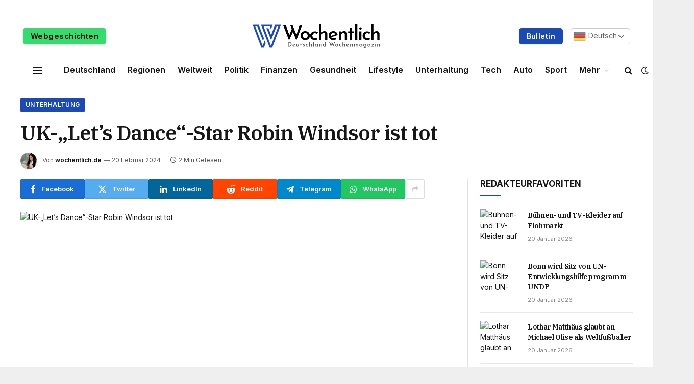

--- FILE ---
content_type: text/html; charset=UTF-8
request_url: https://wochentlich.de/uk-lets-dance-star-robin-windsor-ist-tot/
body_size: 23255
content:

<!DOCTYPE html>
<html lang="de" prefix="og: https://ogp.me/ns#" class="s-light site-s-light">

<head>

	<meta charset="UTF-8" />
	<meta name="viewport" content="width=device-width, initial-scale=1" />
	
<!-- Suchmaschinen-Optimierung durch Rank Math PRO - https://rankmath.com/ -->
<title>UK-&quot;Let&#039;s Dance&quot;-Star Robin Windsor ist tot - Wöchentlich</title><link rel="preload" as="image" imagesrcset="https://images.t-online.de/2024/02/yL4fibr7MpkP/176x226:1354x761/fit-in/1800x0/robin-windsor-der-tod-des-taenzers-kam-fuer-viele-fans-sehr-ploetzlich.jpg" imagesizes="(max-width: 788px) 100vw, 788px" /><link rel="preload" as="font" href="https://wochentlich.de/wp-content/themes/smart-mag/css/icons/fonts/ts-icons.woff2?v2.7" type="font/woff2" crossorigin="anonymous" />
<meta name="description" content="Große Trauer um Robin Windsor: Der Profitänzer, der durch die UK-Version von &quot;Let&#039;s Dance&quot; bekannt wurde, ist mit 44 Jahren verstorben."/>
<meta name="robots" content="index, follow, max-snippet:-1, max-video-preview:-1, max-image-preview:large"/>
<link rel="canonical" href="https://wochentlich.de/uk-lets-dance-star-robin-windsor-ist-tot/" />
<meta property="og:locale" content="de_DE" />
<meta property="og:type" content="article" />
<meta property="og:title" content="UK-&quot;Let&#039;s Dance&quot;-Star Robin Windsor ist tot - Wöchentlich" />
<meta property="og:description" content="Große Trauer um Robin Windsor: Der Profitänzer, der durch die UK-Version von &quot;Let&#039;s Dance&quot; bekannt wurde, ist mit 44 Jahren verstorben." />
<meta property="og:url" content="https://wochentlich.de/uk-lets-dance-star-robin-windsor-ist-tot/" />
<meta property="og:site_name" content="Wöchentlich" />
<meta property="article:section" content="Unterhaltung" />
<meta property="article:published_time" content="2024-02-20T15:35:13+01:00" />
<meta name="twitter:card" content="summary_large_image" />
<meta name="twitter:title" content="UK-&quot;Let&#039;s Dance&quot;-Star Robin Windsor ist tot - Wöchentlich" />
<meta name="twitter:description" content="Große Trauer um Robin Windsor: Der Profitänzer, der durch die UK-Version von &quot;Let&#039;s Dance&quot; bekannt wurde, ist mit 44 Jahren verstorben." />
<meta name="twitter:label1" content="Verfasst von" />
<meta name="twitter:data1" content="wochentlich.de" />
<meta name="twitter:label2" content="Lesedauer" />
<meta name="twitter:data2" content="1 Minute" />
<script type="application/ld+json" class="rank-math-schema">{"@context":"https://schema.org","@graph":[{"@type":["NewsMediaOrganization","Organization"],"@id":"https://wochentlich.de/#organization","name":"W\u00f6chentlich","url":"https://wochentlich.de","logo":{"@type":"ImageObject","@id":"https://wochentlich.de/#logo","url":"https://wochentlich.de/wp-content/uploads/2023/12/w-icon-1.png","contentUrl":"https://wochentlich.de/wp-content/uploads/2023/12/w-icon-1.png","caption":"W\u00f6chentlich","inLanguage":"de","width":"300","height":"300"}},{"@type":"WebSite","@id":"https://wochentlich.de/#website","url":"https://wochentlich.de","name":"W\u00f6chentlich","publisher":{"@id":"https://wochentlich.de/#organization"},"inLanguage":"de"},{"@type":"WebPage","@id":"https://wochentlich.de/uk-lets-dance-star-robin-windsor-ist-tot/#webpage","url":"https://wochentlich.de/uk-lets-dance-star-robin-windsor-ist-tot/","name":"UK-&quot;Let&#039;s Dance&quot;-Star Robin Windsor ist tot - W\u00f6chentlich","datePublished":"2024-02-20T15:35:13+01:00","dateModified":"2024-02-20T15:35:13+01:00","isPartOf":{"@id":"https://wochentlich.de/#website"},"inLanguage":"de"},{"@type":"Person","@id":"https://wochentlich.de/author/wochentlich-de/","name":"wochentlich.de","url":"https://wochentlich.de/author/wochentlich-de/","image":{"@type":"ImageObject","@id":"https://secure.gravatar.com/avatar/52434ac341a9479312d55fa3afcefca58b6f361eea0394a891dc1e35feec2cf4?s=96&amp;d=mm&amp;r=g","url":"https://secure.gravatar.com/avatar/52434ac341a9479312d55fa3afcefca58b6f361eea0394a891dc1e35feec2cf4?s=96&amp;d=mm&amp;r=g","caption":"wochentlich.de","inLanguage":"de"},"sameAs":["https://wochentlich.de"],"worksFor":{"@id":"https://wochentlich.de/#organization"}},{"@type":"NewsArticle","headline":"UK-&quot;Let&#039;s Dance&quot;-Star Robin Windsor ist tot - W\u00f6chentlich","datePublished":"2024-02-20T15:35:13+01:00","dateModified":"2024-02-20T15:35:13+01:00","articleSection":"Unterhaltung","author":{"@id":"https://wochentlich.de/author/wochentlich-de/","name":"wochentlich.de"},"publisher":{"@id":"https://wochentlich.de/#organization"},"description":"Gro\u00dfe Trauer um Robin Windsor: Der Profit\u00e4nzer, der durch die UK-Version von &quot;Let&#039;s Dance&quot; bekannt wurde, ist mit 44 Jahren verstorben.","name":"UK-&quot;Let&#039;s Dance&quot;-Star Robin Windsor ist tot - W\u00f6chentlich","@id":"https://wochentlich.de/uk-lets-dance-star-robin-windsor-ist-tot/#richSnippet","isPartOf":{"@id":"https://wochentlich.de/uk-lets-dance-star-robin-windsor-ist-tot/#webpage"},"inLanguage":"de","mainEntityOfPage":{"@id":"https://wochentlich.de/uk-lets-dance-star-robin-windsor-ist-tot/#webpage"}}]}</script>
<!-- /Rank Math WordPress SEO Plugin -->

<link rel='dns-prefetch' href='//www.googletagmanager.com' />
<link rel='dns-prefetch' href='//fonts.googleapis.com' />
<link rel="alternate" type="application/rss+xml" title="Wöchentlich &raquo; Feed" href="https://wochentlich.de/feed/" />
<link rel="alternate" type="application/rss+xml" title="Wöchentlich &raquo; Kommentar-Feed" href="https://wochentlich.de/comments/feed/" />
<link rel="alternate" type="application/rss+xml" title="Wöchentlich &raquo; UK-&#8222;Let&#8217;s Dance&#8220;-Star Robin Windsor ist tot-Kommentar-Feed" href="https://wochentlich.de/uk-lets-dance-star-robin-windsor-ist-tot/feed/" />
<link rel="alternate" title="oEmbed (JSON)" type="application/json+oembed" href="https://wochentlich.de/wp-json/oembed/1.0/embed?url=https%3A%2F%2Fwochentlich.de%2Fuk-lets-dance-star-robin-windsor-ist-tot%2F" />
<link rel="alternate" title="oEmbed (XML)" type="text/xml+oembed" href="https://wochentlich.de/wp-json/oembed/1.0/embed?url=https%3A%2F%2Fwochentlich.de%2Fuk-lets-dance-star-robin-windsor-ist-tot%2F&#038;format=xml" />
<link rel="alternate" type="application/rss+xml" title="Wöchentlich &raquo; Stories-Feed" href="https://wochentlich.de/web-stories/feed/"><style id='wp-img-auto-sizes-contain-inline-css' type='text/css'>
img:is([sizes=auto i],[sizes^="auto," i]){contain-intrinsic-size:3000px 1500px}
/*# sourceURL=wp-img-auto-sizes-contain-inline-css */
</style>
<style id='wp-emoji-styles-inline-css' type='text/css'>

	img.wp-smiley, img.emoji {
		display: inline !important;
		border: none !important;
		box-shadow: none !important;
		height: 1em !important;
		width: 1em !important;
		margin: 0 0.07em !important;
		vertical-align: -0.1em !important;
		background: none !important;
		padding: 0 !important;
	}
/*# sourceURL=wp-emoji-styles-inline-css */
</style>
<style id='wp-block-library-inline-css' type='text/css'>
:root{--wp-block-synced-color:#7a00df;--wp-block-synced-color--rgb:122,0,223;--wp-bound-block-color:var(--wp-block-synced-color);--wp-editor-canvas-background:#ddd;--wp-admin-theme-color:#007cba;--wp-admin-theme-color--rgb:0,124,186;--wp-admin-theme-color-darker-10:#006ba1;--wp-admin-theme-color-darker-10--rgb:0,107,160.5;--wp-admin-theme-color-darker-20:#005a87;--wp-admin-theme-color-darker-20--rgb:0,90,135;--wp-admin-border-width-focus:2px}@media (min-resolution:192dpi){:root{--wp-admin-border-width-focus:1.5px}}.wp-element-button{cursor:pointer}:root .has-very-light-gray-background-color{background-color:#eee}:root .has-very-dark-gray-background-color{background-color:#313131}:root .has-very-light-gray-color{color:#eee}:root .has-very-dark-gray-color{color:#313131}:root .has-vivid-green-cyan-to-vivid-cyan-blue-gradient-background{background:linear-gradient(135deg,#00d084,#0693e3)}:root .has-purple-crush-gradient-background{background:linear-gradient(135deg,#34e2e4,#4721fb 50%,#ab1dfe)}:root .has-hazy-dawn-gradient-background{background:linear-gradient(135deg,#faaca8,#dad0ec)}:root .has-subdued-olive-gradient-background{background:linear-gradient(135deg,#fafae1,#67a671)}:root .has-atomic-cream-gradient-background{background:linear-gradient(135deg,#fdd79a,#004a59)}:root .has-nightshade-gradient-background{background:linear-gradient(135deg,#330968,#31cdcf)}:root .has-midnight-gradient-background{background:linear-gradient(135deg,#020381,#2874fc)}:root{--wp--preset--font-size--normal:16px;--wp--preset--font-size--huge:42px}.has-regular-font-size{font-size:1em}.has-larger-font-size{font-size:2.625em}.has-normal-font-size{font-size:var(--wp--preset--font-size--normal)}.has-huge-font-size{font-size:var(--wp--preset--font-size--huge)}.has-text-align-center{text-align:center}.has-text-align-left{text-align:left}.has-text-align-right{text-align:right}.has-fit-text{white-space:nowrap!important}#end-resizable-editor-section{display:none}.aligncenter{clear:both}.items-justified-left{justify-content:flex-start}.items-justified-center{justify-content:center}.items-justified-right{justify-content:flex-end}.items-justified-space-between{justify-content:space-between}.screen-reader-text{border:0;clip-path:inset(50%);height:1px;margin:-1px;overflow:hidden;padding:0;position:absolute;width:1px;word-wrap:normal!important}.screen-reader-text:focus{background-color:#ddd;clip-path:none;color:#444;display:block;font-size:1em;height:auto;left:5px;line-height:normal;padding:15px 23px 14px;text-decoration:none;top:5px;width:auto;z-index:100000}html :where(.has-border-color){border-style:solid}html :where([style*=border-top-color]){border-top-style:solid}html :where([style*=border-right-color]){border-right-style:solid}html :where([style*=border-bottom-color]){border-bottom-style:solid}html :where([style*=border-left-color]){border-left-style:solid}html :where([style*=border-width]){border-style:solid}html :where([style*=border-top-width]){border-top-style:solid}html :where([style*=border-right-width]){border-right-style:solid}html :where([style*=border-bottom-width]){border-bottom-style:solid}html :where([style*=border-left-width]){border-left-style:solid}html :where(img[class*=wp-image-]){height:auto;max-width:100%}:where(figure){margin:0 0 1em}html :where(.is-position-sticky){--wp-admin--admin-bar--position-offset:var(--wp-admin--admin-bar--height,0px)}@media screen and (max-width:600px){html :where(.is-position-sticky){--wp-admin--admin-bar--position-offset:0px}}

/*# sourceURL=wp-block-library-inline-css */
</style><style id='global-styles-inline-css' type='text/css'>
:root{--wp--preset--aspect-ratio--square: 1;--wp--preset--aspect-ratio--4-3: 4/3;--wp--preset--aspect-ratio--3-4: 3/4;--wp--preset--aspect-ratio--3-2: 3/2;--wp--preset--aspect-ratio--2-3: 2/3;--wp--preset--aspect-ratio--16-9: 16/9;--wp--preset--aspect-ratio--9-16: 9/16;--wp--preset--color--black: #000000;--wp--preset--color--cyan-bluish-gray: #abb8c3;--wp--preset--color--white: #ffffff;--wp--preset--color--pale-pink: #f78da7;--wp--preset--color--vivid-red: #cf2e2e;--wp--preset--color--luminous-vivid-orange: #ff6900;--wp--preset--color--luminous-vivid-amber: #fcb900;--wp--preset--color--light-green-cyan: #7bdcb5;--wp--preset--color--vivid-green-cyan: #00d084;--wp--preset--color--pale-cyan-blue: #8ed1fc;--wp--preset--color--vivid-cyan-blue: #0693e3;--wp--preset--color--vivid-purple: #9b51e0;--wp--preset--gradient--vivid-cyan-blue-to-vivid-purple: linear-gradient(135deg,rgb(6,147,227) 0%,rgb(155,81,224) 100%);--wp--preset--gradient--light-green-cyan-to-vivid-green-cyan: linear-gradient(135deg,rgb(122,220,180) 0%,rgb(0,208,130) 100%);--wp--preset--gradient--luminous-vivid-amber-to-luminous-vivid-orange: linear-gradient(135deg,rgb(252,185,0) 0%,rgb(255,105,0) 100%);--wp--preset--gradient--luminous-vivid-orange-to-vivid-red: linear-gradient(135deg,rgb(255,105,0) 0%,rgb(207,46,46) 100%);--wp--preset--gradient--very-light-gray-to-cyan-bluish-gray: linear-gradient(135deg,rgb(238,238,238) 0%,rgb(169,184,195) 100%);--wp--preset--gradient--cool-to-warm-spectrum: linear-gradient(135deg,rgb(74,234,220) 0%,rgb(151,120,209) 20%,rgb(207,42,186) 40%,rgb(238,44,130) 60%,rgb(251,105,98) 80%,rgb(254,248,76) 100%);--wp--preset--gradient--blush-light-purple: linear-gradient(135deg,rgb(255,206,236) 0%,rgb(152,150,240) 100%);--wp--preset--gradient--blush-bordeaux: linear-gradient(135deg,rgb(254,205,165) 0%,rgb(254,45,45) 50%,rgb(107,0,62) 100%);--wp--preset--gradient--luminous-dusk: linear-gradient(135deg,rgb(255,203,112) 0%,rgb(199,81,192) 50%,rgb(65,88,208) 100%);--wp--preset--gradient--pale-ocean: linear-gradient(135deg,rgb(255,245,203) 0%,rgb(182,227,212) 50%,rgb(51,167,181) 100%);--wp--preset--gradient--electric-grass: linear-gradient(135deg,rgb(202,248,128) 0%,rgb(113,206,126) 100%);--wp--preset--gradient--midnight: linear-gradient(135deg,rgb(2,3,129) 0%,rgb(40,116,252) 100%);--wp--preset--font-size--small: 13px;--wp--preset--font-size--medium: 20px;--wp--preset--font-size--large: 36px;--wp--preset--font-size--x-large: 42px;--wp--preset--spacing--20: 0.44rem;--wp--preset--spacing--30: 0.67rem;--wp--preset--spacing--40: 1rem;--wp--preset--spacing--50: 1.5rem;--wp--preset--spacing--60: 2.25rem;--wp--preset--spacing--70: 3.38rem;--wp--preset--spacing--80: 5.06rem;--wp--preset--shadow--natural: 6px 6px 9px rgba(0, 0, 0, 0.2);--wp--preset--shadow--deep: 12px 12px 50px rgba(0, 0, 0, 0.4);--wp--preset--shadow--sharp: 6px 6px 0px rgba(0, 0, 0, 0.2);--wp--preset--shadow--outlined: 6px 6px 0px -3px rgb(255, 255, 255), 6px 6px rgb(0, 0, 0);--wp--preset--shadow--crisp: 6px 6px 0px rgb(0, 0, 0);}:where(.is-layout-flex){gap: 0.5em;}:where(.is-layout-grid){gap: 0.5em;}body .is-layout-flex{display: flex;}.is-layout-flex{flex-wrap: wrap;align-items: center;}.is-layout-flex > :is(*, div){margin: 0;}body .is-layout-grid{display: grid;}.is-layout-grid > :is(*, div){margin: 0;}:where(.wp-block-columns.is-layout-flex){gap: 2em;}:where(.wp-block-columns.is-layout-grid){gap: 2em;}:where(.wp-block-post-template.is-layout-flex){gap: 1.25em;}:where(.wp-block-post-template.is-layout-grid){gap: 1.25em;}.has-black-color{color: var(--wp--preset--color--black) !important;}.has-cyan-bluish-gray-color{color: var(--wp--preset--color--cyan-bluish-gray) !important;}.has-white-color{color: var(--wp--preset--color--white) !important;}.has-pale-pink-color{color: var(--wp--preset--color--pale-pink) !important;}.has-vivid-red-color{color: var(--wp--preset--color--vivid-red) !important;}.has-luminous-vivid-orange-color{color: var(--wp--preset--color--luminous-vivid-orange) !important;}.has-luminous-vivid-amber-color{color: var(--wp--preset--color--luminous-vivid-amber) !important;}.has-light-green-cyan-color{color: var(--wp--preset--color--light-green-cyan) !important;}.has-vivid-green-cyan-color{color: var(--wp--preset--color--vivid-green-cyan) !important;}.has-pale-cyan-blue-color{color: var(--wp--preset--color--pale-cyan-blue) !important;}.has-vivid-cyan-blue-color{color: var(--wp--preset--color--vivid-cyan-blue) !important;}.has-vivid-purple-color{color: var(--wp--preset--color--vivid-purple) !important;}.has-black-background-color{background-color: var(--wp--preset--color--black) !important;}.has-cyan-bluish-gray-background-color{background-color: var(--wp--preset--color--cyan-bluish-gray) !important;}.has-white-background-color{background-color: var(--wp--preset--color--white) !important;}.has-pale-pink-background-color{background-color: var(--wp--preset--color--pale-pink) !important;}.has-vivid-red-background-color{background-color: var(--wp--preset--color--vivid-red) !important;}.has-luminous-vivid-orange-background-color{background-color: var(--wp--preset--color--luminous-vivid-orange) !important;}.has-luminous-vivid-amber-background-color{background-color: var(--wp--preset--color--luminous-vivid-amber) !important;}.has-light-green-cyan-background-color{background-color: var(--wp--preset--color--light-green-cyan) !important;}.has-vivid-green-cyan-background-color{background-color: var(--wp--preset--color--vivid-green-cyan) !important;}.has-pale-cyan-blue-background-color{background-color: var(--wp--preset--color--pale-cyan-blue) !important;}.has-vivid-cyan-blue-background-color{background-color: var(--wp--preset--color--vivid-cyan-blue) !important;}.has-vivid-purple-background-color{background-color: var(--wp--preset--color--vivid-purple) !important;}.has-black-border-color{border-color: var(--wp--preset--color--black) !important;}.has-cyan-bluish-gray-border-color{border-color: var(--wp--preset--color--cyan-bluish-gray) !important;}.has-white-border-color{border-color: var(--wp--preset--color--white) !important;}.has-pale-pink-border-color{border-color: var(--wp--preset--color--pale-pink) !important;}.has-vivid-red-border-color{border-color: var(--wp--preset--color--vivid-red) !important;}.has-luminous-vivid-orange-border-color{border-color: var(--wp--preset--color--luminous-vivid-orange) !important;}.has-luminous-vivid-amber-border-color{border-color: var(--wp--preset--color--luminous-vivid-amber) !important;}.has-light-green-cyan-border-color{border-color: var(--wp--preset--color--light-green-cyan) !important;}.has-vivid-green-cyan-border-color{border-color: var(--wp--preset--color--vivid-green-cyan) !important;}.has-pale-cyan-blue-border-color{border-color: var(--wp--preset--color--pale-cyan-blue) !important;}.has-vivid-cyan-blue-border-color{border-color: var(--wp--preset--color--vivid-cyan-blue) !important;}.has-vivid-purple-border-color{border-color: var(--wp--preset--color--vivid-purple) !important;}.has-vivid-cyan-blue-to-vivid-purple-gradient-background{background: var(--wp--preset--gradient--vivid-cyan-blue-to-vivid-purple) !important;}.has-light-green-cyan-to-vivid-green-cyan-gradient-background{background: var(--wp--preset--gradient--light-green-cyan-to-vivid-green-cyan) !important;}.has-luminous-vivid-amber-to-luminous-vivid-orange-gradient-background{background: var(--wp--preset--gradient--luminous-vivid-amber-to-luminous-vivid-orange) !important;}.has-luminous-vivid-orange-to-vivid-red-gradient-background{background: var(--wp--preset--gradient--luminous-vivid-orange-to-vivid-red) !important;}.has-very-light-gray-to-cyan-bluish-gray-gradient-background{background: var(--wp--preset--gradient--very-light-gray-to-cyan-bluish-gray) !important;}.has-cool-to-warm-spectrum-gradient-background{background: var(--wp--preset--gradient--cool-to-warm-spectrum) !important;}.has-blush-light-purple-gradient-background{background: var(--wp--preset--gradient--blush-light-purple) !important;}.has-blush-bordeaux-gradient-background{background: var(--wp--preset--gradient--blush-bordeaux) !important;}.has-luminous-dusk-gradient-background{background: var(--wp--preset--gradient--luminous-dusk) !important;}.has-pale-ocean-gradient-background{background: var(--wp--preset--gradient--pale-ocean) !important;}.has-electric-grass-gradient-background{background: var(--wp--preset--gradient--electric-grass) !important;}.has-midnight-gradient-background{background: var(--wp--preset--gradient--midnight) !important;}.has-small-font-size{font-size: var(--wp--preset--font-size--small) !important;}.has-medium-font-size{font-size: var(--wp--preset--font-size--medium) !important;}.has-large-font-size{font-size: var(--wp--preset--font-size--large) !important;}.has-x-large-font-size{font-size: var(--wp--preset--font-size--x-large) !important;}
/*# sourceURL=global-styles-inline-css */
</style>

<style id='classic-theme-styles-inline-css' type='text/css'>
/*! This file is auto-generated */
.wp-block-button__link{color:#fff;background-color:#32373c;border-radius:9999px;box-shadow:none;text-decoration:none;padding:calc(.667em + 2px) calc(1.333em + 2px);font-size:1.125em}.wp-block-file__button{background:#32373c;color:#fff;text-decoration:none}
/*# sourceURL=/wp-includes/css/classic-themes.min.css */
</style>
<link rel='stylesheet' id='contact-form-7-css' href='https://wochentlich.de/wp-content/plugins/contact-form-7/includes/css/styles.css?ver=6.1.4' type='text/css' media='all' />
<style id='contact-form-7-inline-css' type='text/css'>
.wpcf7 .wpcf7-recaptcha iframe {margin-bottom: 0;}.wpcf7 .wpcf7-recaptcha[data-align="center"] > div {margin: 0 auto;}.wpcf7 .wpcf7-recaptcha[data-align="right"] > div {margin: 0 0 0 auto;}
/*# sourceURL=contact-form-7-inline-css */
</style>
<link rel='stylesheet' id='wp_automatic_gallery_style-css' href='https://wochentlich.de/wp-content/plugins/wp-automatic/css/wp-automatic.css?ver=1.0.0' type='text/css' media='all' />
<link rel='stylesheet' id='smartmag-core-css' href='https://wochentlich.de/wp-content/themes/smart-mag/style.css?ver=9.5.0' type='text/css' media='all' />
<style id='smartmag-core-inline-css' type='text/css'>
:root { --c-main: #1c4ab5;
--c-main-rgb: 28,74,181;
--text-font: "Inter", system-ui, -apple-system, "Segoe UI", Arial, sans-serif;
--body-font: "Inter", system-ui, -apple-system, "Segoe UI", Arial, sans-serif;
--title-font: "IBM Plex Serif", Georgia, serif;
--title-size-n: 17px;
--title-size-m: 18px;
--title-size-l: 20px;
--p-title-space: 7px;
--excerpt-mt: 13px;
--excerpt-size: 14px; }
.post-title:not(._) { letter-spacing: -0.025em; }
:root { --sidebar-width: 300px; }
.ts-row, .has-el-gap { --sidebar-c-width: calc(var(--sidebar-width) + var(--grid-gutter-h) + var(--sidebar-c-pad)); }
:root { --sidebar-pad: 32px; --sidebar-sep-pad: 32px; }
.main-wrap > .main { margin-top: 30px; }
.smart-head-main .smart-head-top { --head-h: 30px; background-color: #ffffff; }
.s-dark .smart-head-main .smart-head-top,
.smart-head-main .s-dark.smart-head-top { background-color: #151516; }
.smart-head-main .smart-head-mid { --head-h: 82px; }
.s-dark .smart-head-main .smart-head-mid,
.smart-head-main .s-dark.smart-head-mid { background-color: #151516; }
.smart-head-main .smart-head-bot { --head-h: 51px; }
.s-dark .smart-head-main .smart-head-bot,
.smart-head-main .s-dark.smart-head-bot { background-color: #252628; }
.smart-head-main .smart-head-bot { border-top-width: 0px; border-bottom-width: 0px; border-bottom-color: #dedede; }
.navigation-main .menu > li > a { font-size: 14.4px; font-weight: 600; }
.navigation-main .menu > li li a { font-size: 13px; }
.navigation-main { --nav-items-space: 16px; }
.mobile-menu { font-size: 15px; }
.smart-head-main .spc-social { --spc-social-fs: 17px; --spc-social-size: 37px; }
.smart-head-main .hamburger-icon { width: 18px; }
.smart-head .ts-button1 { font-size: 14px; text-transform: capitalize; }
.smart-head .ts-button1:not(._) { color: #ffffff; }
.s-dark .smart-head .ts-button1,
.smart-head .s-dark .ts-button1 { color: #ffffff; }
.smart-head .ts-button1 { background-color: #1c4ab5; }
.s-dark .smart-head .ts-button1,
.smart-head .s-dark .ts-button1 { background-color: #1c4ab5; }
.smart-head .ts-button2 { font-size: 15px; text-transform: capitalize; }
.smart-head .ts-button2:not(._) { color: #0a0a0a; }
.s-dark .smart-head .ts-button2,
.smart-head .s-dark .ts-button2 { color: #ffffff; }
.smart-head .ts-button2 { background-color: #35db6c; }
.s-dark .smart-head .ts-button2,
.smart-head .s-dark .ts-button2 { background-color: #35db6c; }
.trending-ticker .heading { color: #282828; font-size: 13.8px; font-weight: 600; letter-spacing: .02em; margin-right: 30px; }
.trending-ticker .post-link { font-size: 13.8px; }
.trending-ticker { --max-width: 500px; }
.post-meta .meta-item, .post-meta .text-in { font-size: 11px; }
.post-meta .text-in, .post-meta .post-cat > a { font-size: 11px; }
.post-meta .post-cat > a { font-weight: 600; text-transform: uppercase; letter-spacing: .02em; }
.post-meta .post-author > a { font-weight: 600; }
.block-head-f .heading { font-size: 16px; font-weight: 800; text-transform: uppercase; letter-spacing: .03em; }
.block-head-f { --space-below: 15px; --line-weight: 2px; --c-border: #ffffff; }
.s-dark .block-head-f { --c-border: #151516; }
.loop-grid-base .media { margin-bottom: 13px; }
.list-post { --list-p-media-width: 30%; --list-p-media-max-width: 85%; }
.loop-small .ratio-is-custom { padding-bottom: calc(100% / 1.1); }
.loop-small .media:not(i) { max-width: 75px; }
.post-meta-single .meta-item, .post-meta-single .text-in { font-size: 12px; }
.the-post-header .post-meta .post-title { font-weight: 600; }
.entry-content { font-family: "IBM Plex Serif", Georgia, serif; font-size: 17px; }
.site-s-light .entry-content { color: #000000; }
.post-share-float .share-text { font-size: 10px; }
.post-share-float .service { width: 38px; height: 38px; margin-bottom: 8px; border-radius: 50px; font-size: 16px; }
.s-post-modern .post-content-wrap { display: grid; grid-template-columns: minmax(0, 1fr); }
.s-post-modern .entry-content { max-width: min(100%, calc(700px + var(--p-spacious-pad)*2)); justify-self: center; }
.s-head-large .sub-title { font-size: 17px; }
.site-s-light .s-head-large .sub-title { color: #515151; }
.site-s-light .s-head-large .post-meta { --c-post-meta: #565656; }
.s-post-large .post-content-wrap { display: grid; grid-template-columns: minmax(0, 1fr); }
.s-post-large .entry-content { max-width: min(100%, calc(700px + var(--p-spacious-pad)*2)); justify-self: center; }
.a-wrap-2:not(._) { padding-top: 17px; padding-bottom: 17px; padding-left: 15px; padding-right: 15px; margin-top: 0px; margin-bottom: 0px; }
@media (min-width: 1200px) { .s-head-large .post-title { font-size: 40px; } }
@media (min-width: 940px) and (max-width: 1200px) { :root { --sidebar-width: 280px; }
.ts-row, .has-el-gap { --sidebar-c-width: calc(var(--sidebar-width) + var(--grid-gutter-h) + var(--sidebar-c-pad)); }
.navigation-main .menu > li > a { font-size: calc(10px + (14.4px - 10px) * .7); }
.trending-ticker { --max-width: 400px; } }
@media (max-width: 767px) { .s-head-large .post-title { font-size: 29px; } }


/*# sourceURL=smartmag-core-inline-css */
</style>
<link rel='stylesheet' id='smartmag-magnific-popup-css' href='https://wochentlich.de/wp-content/themes/smart-mag/css/lightbox.css?ver=9.5.0' type='text/css' media='all' />
<link rel='stylesheet' id='smartmag-icons-css' href='https://wochentlich.de/wp-content/themes/smart-mag/css/icons/icons.css?ver=9.5.0' type='text/css' media='all' />
<link crossorigin="anonymous" rel='stylesheet' id='smartmag-gfonts-custom-css' href='https://fonts.googleapis.com/css?family=Inter%3A400%2C500%2C600%2C700%7CIBM+Plex+Serif%3A400%2C500%2C600%2C700&#038;display=swap' type='text/css' media='all' />
<script type="text/javascript" src="https://wochentlich.de/wp-includes/js/jquery/jquery.min.js?ver=3.7.1" id="jquery-core-js"></script>
<script type="text/javascript" src="https://wochentlich.de/wp-includes/js/jquery/jquery-migrate.min.js?ver=3.4.1" id="jquery-migrate-js"></script>
<script type="text/javascript" src="https://wochentlich.de/wp-content/plugins/wp-automatic/js/main-front.js?ver=6.9" id="wp_automatic_gallery-js"></script>
<script type="text/javascript" src="https://wochentlich.de/wp-content/plugins/sphere-post-views/assets/js/post-views.js?ver=1.0.1" id="sphere-post-views-js"></script>
<script type="text/javascript" id="sphere-post-views-js-after">
/* <![CDATA[ */
var Sphere_PostViews = {"ajaxUrl":"https:\/\/wochentlich.de\/wp-admin\/admin-ajax.php?sphere_post_views=1","sampling":0,"samplingRate":10,"repeatCountDelay":0,"postID":42754,"token":"241482edff"}
//# sourceURL=sphere-post-views-js-after
/* ]]> */
</script>

<!-- Google Tag (gtac.js) durch Site-Kit hinzugefügt -->
<!-- Von Site Kit hinzugefügtes Google-Analytics-Snippet -->
<script type="text/javascript" src="https://www.googletagmanager.com/gtag/js?id=GT-MRQFHX4" id="google_gtagjs-js" async></script>
<script type="text/javascript" id="google_gtagjs-js-after">
/* <![CDATA[ */
window.dataLayer = window.dataLayer || [];function gtag(){dataLayer.push(arguments);}
gtag("set","linker",{"domains":["wochentlich.de"]});
gtag("js", new Date());
gtag("set", "developer_id.dZTNiMT", true);
gtag("config", "GT-MRQFHX4");
//# sourceURL=google_gtagjs-js-after
/* ]]> */
</script>
<link rel="https://api.w.org/" href="https://wochentlich.de/wp-json/" /><link rel="alternate" title="JSON" type="application/json" href="https://wochentlich.de/wp-json/wp/v2/posts/42754" /><link rel="EditURI" type="application/rsd+xml" title="RSD" href="https://wochentlich.de/xmlrpc.php?rsd" />
<meta name="generator" content="WordPress 6.9" />
<link rel='shortlink' href='https://wochentlich.de/?p=42754' />
<!-- FIFU:meta:begin:image -->
<meta property="og:image" content="https://images.t-online.de/2024/02/yL4fibr7MpkP/176x226:1354x761/fit-in/1800x0/robin-windsor-der-tod-des-taenzers-kam-fuer-viele-fans-sehr-ploetzlich.jpg" />
<!-- FIFU:meta:end:image --><!-- FIFU:meta:begin:twitter -->
<meta name="twitter:card" content="summary_large_image" />
<meta name="twitter:title" content="UK-&#8222;Let&#8217;s Dance&#8220;-Star Robin Windsor ist tot" />
<meta name="twitter:description" content="" />
<meta name="twitter:image" content="https://images.t-online.de/2024/02/yL4fibr7MpkP/176x226:1354x761/fit-in/1800x0/robin-windsor-der-tod-des-taenzers-kam-fuer-viele-fans-sehr-ploetzlich.jpg" />
<!-- FIFU:meta:end:twitter --><meta name="generator" content="Site Kit by Google 1.170.0" />
		<script>
		var BunyadSchemeKey = 'bunyad-scheme';
		(() => {
			const d = document.documentElement;
			const c = d.classList;
			var scheme = localStorage.getItem(BunyadSchemeKey);
			
			if (scheme) {
				d.dataset.origClass = c;
				scheme === 'dark' ? c.remove('s-light', 'site-s-light') : c.remove('s-dark', 'site-s-dark');
				c.add('site-s-' + scheme, 's-' + scheme);
			}
		})();
		</script>
		<link rel="amphtml" href="https://wochentlich.de/uk-lets-dance-star-robin-windsor-ist-tot/amp/"><link rel="icon" href="https://wochentlich.de/wp-content/uploads/2023/12/cropped-w-icon-1-32x32.png" sizes="32x32" />
<link rel="icon" href="https://wochentlich.de/wp-content/uploads/2023/12/cropped-w-icon-1-192x192.png" sizes="192x192" />
<link rel="apple-touch-icon" href="https://wochentlich.de/wp-content/uploads/2023/12/cropped-w-icon-1-180x180.png" />
<meta name="msapplication-TileImage" content="https://wochentlich.de/wp-content/uploads/2023/12/cropped-w-icon-1-270x270.png" />

<!-- FIFU:jsonld:begin -->
<script type="application/ld+json">{"@context":"https://schema.org","@graph":[{"@type":"ImageObject","@id":"https://images.t-online.de/2024/02/yL4fibr7MpkP/176x226:1354x761/fit-in/1800x0/robin-windsor-der-tod-des-taenzers-kam-fuer-viele-fans-sehr-ploetzlich.jpg","url":"https://images.t-online.de/2024/02/yL4fibr7MpkP/176x226:1354x761/fit-in/1800x0/robin-windsor-der-tod-des-taenzers-kam-fuer-viele-fans-sehr-ploetzlich.jpg","contentUrl":"https://images.t-online.de/2024/02/yL4fibr7MpkP/176x226:1354x761/fit-in/1800x0/robin-windsor-der-tod-des-taenzers-kam-fuer-viele-fans-sehr-ploetzlich.jpg","mainEntityOfPage":"https://wochentlich.de/uk-lets-dance-star-robin-windsor-ist-tot/"}]}</script>
<!-- FIFU:jsonld:end -->
		<style type="text/css" id="wp-custom-css">
			.bs-fp-t3.bs-fp-s2 .fp-price {
    background-color: #ffe9e2 !important;
    color: #000 !important;
}

.bsfp-widgets-list.bsfp-align-auto .bs-fp, .bsfp-widgets-list.bsfp-align-marquee .bs-fp {
    margin: 0 4px 26px;
}

.bs-fp-t8 .bs-fp-inner {
    border: 0 !important;
    padding: 4px !important;
}

.s-dark .bs-fp-t8 .fp-name {
    color: #fff;
    font-weight: 700;
}

.bs-fp-t8 .visualization {
    margin-left: 1px !important;
    vertical-align: text-bottom;
}

.trp-language-switcher .trp-ls-shortcode-current-language {
    width: 115px !important;
}

.trp-language-switcher > div {
    width: 115px !important;
}

.s-dark .trp-language-switcher > div {
    border: 1px solid #252628;
    border-radius: 3px;
	  background-color: #151516;
}

.s-dark .trp-language-switcher > div > a {
    color: #fff;
}

.s-dark .smart-head .is-icon {
    padding: 0 4px;
    color: #fff;
}

.block-head-f {
    --c-line: #dd0017 !important;
}

.menu-item i._before, .rtl .menu-item i._after {
    margin-top: 1px;
    color: #dd0017;
}

.s-light .smart-head-sticky:not(.s-dark) {
    background: #ffe9e2 !important;
}

.s-dark .elementor-3988 .elementor-element.elementor-element-88438d0:not(.elementor-motion-effects-element-type-background) > .elementor-widget-wrap, .elementor-3988 .elementor-element.elementor-element-88438d0 > .elementor-widget-wrap > .elementor-motion-effects-container > .elementor-motion-effects-layer {
    background-color: #2e2e2e;
}

.gt_switcher .gt_selected a {
    width: 105px !important;
}

.gt_switcher {
    width: 117px !important;
    line-height: 15px;
}

.gt_switcher .gt_selected a {
	  border-radius: 5px; 
    padding: 3px 5px !important;
}

.gt_switcher .gt_selected {
    background: 0 !important;
}

.gt_switcher {
    font-family: var(--ui-font) !important;
    font-size: 10pt !important;
}

.gt_switcher a {
    font-size: 11pt !important;
}

.gt_switcher .gt_option {position:absolute !important;}

.gt_switcher .gt_option {
    background-color: #fff !important;
    width: 115px !important;
}

.gt_switcher .gt_option {
    margin-top: 30px !important;
}

#onesignal-slidedown-container #onesignal-slidedown-dialog .slidedown-button.primary {
    padding-bottom: 34px !important;
    padding-top: 8px !important;
}

.entry-content input:not([type=submit]) {
    width: 100% !important;
}

#onesignal-popover-container #onesignal-popover-dialog .popover-button.primary, #onesignal-popover-container #onesignal-popover-dialog .slidedown-button.primary, #onesignal-popover-container #onesignal-slidedown-dialog .popover-button.primary, #onesignal-popover-container #onesignal-slidedown-dialog .slidedown-button.primary, #onesignal-slidedown-container #onesignal-popover-dialog .popover-button.primary, #onesignal-slidedown-container #onesignal-popover-dialog .slidedown-button.primary, #onesignal-slidedown-container #onesignal-slidedown-dialog .popover-button.primary, #onesignal-slidedown-container #onesignal-slidedown-dialog .slidedown-button.primary {
    background: #d80117 !important;
}

@media (min-width: 1201px) {
.smart-head-top .wrap {
    width: 100% !important;
}
}

.smart-head-top {
    padding: 0 !important;
}

.smart-head-top .items-left {
    width: 100%;
}

.smart-head-top .items > :first-child {
    width: 100%;
}

@media (min-width: 1201px) {
.smart-head-mid.smart-head-row > .inner {
    display: flex;
    justify-content: space-between;
    padding: 5px !important;
    height: 100%;
    position: relative;
}
}

@media (min-width: 1201px) {
.smart-head-top.smart-head-row > .inner {
    display: flex;
    justify-content: space-between;
    padding: 0 !important;
    height: 100%;
    position: relative;
}

}

.eaw-weather-detail.jsx-4084518242 {
    padding: 3.25px 7px !important;
}
.smart-head-mid .ts-button {
    line-height: 31px !important;
    height: 32px !important;
    padding: 0 15px;
	  border-radius: 5px;
}

.s-dark .elementor-6 .elementor-element.elementor-element-88438d0:not(.elementor-motion-effects-element-type-background) > .elementor-widget-wrap {
    background-color: #2e2e2e;
}

@media (max-width: 615px) {
.post-share-b .service .label {
    display: none;
}
.read-time, .comments {
    display: none;
}
}
.skiptranslate {
    visibility: none !important;
    display: none !important;
}

.eaw-detail-iconBlock.jsx-2669000749 {
    margin: 0px 0px 0px -5.5px !important;
}

.s-dark .eaw-detail-weatherName.jsx-2669000749, .s-dark .eaw-detail-locationName.jsx-2669000749 {
    color: rgb(232 232 232) !important;
}

.s-dark .eaw-detail-component.jsx-2669000749 .eaw-detail-currentTemp {
    color: rgb(255 255 255) !important;
}

.s-dark .eaw-detail-locationIcon.jsx-2669000749 {
    fill: rgb(255 255 255) !important;
}

.s-post-large .entry-content {
    max-width: min(100%, calc(700px + var(--p-spacious-pad)*2));
}

@media (min-width: 941px) {
.s-head-large .post-share {
    max-width: 66%;
}
}

.post-share-float {
    margin-left: 0px;
    height: calc(100% + 0px);
}

.navigation-main .menu > li > a {
    font-size: 16px;
}

.navigation-main {
    --nav-items-space: 12px;
}

.s-light .smart-head-sticky:not(.s-dark) {
    background: #ffffff !important;
}

.wp-post-image:hover {
    opacity: 1;
}

.breadcrumbs-a {
    display: none;
}

.block-head-f {
    --c-line: #1c4ab5 !important;
}		</style>
		

<link rel="preload" as="image" href="https://images.euronews.com/articles/stories/09/61/89/21/1200x675_cmsv2_b47f461d-88c1-5c46-91c3-a2f068187d0d-9618921.jpg"><link rel="preload" as="image" href="https://images.t-online.de/2023/11/alprv5q940p9/363x173:2305x1297/fit-in/1200x0/investorin-dagmar-woehrl.jpg"><link rel="preload" as="image" href="https://images.t-online.de/2024/04/m50jbfsrJMAw/0x107:2048x1152/fit-in/1200x0/das-hochhaus-mit-sitz-des-un-campus-in-bonn.jpg"><link rel="preload" as="image" href="https://images.t-online.de/2024/02/yL4fibr7MpkP/176x226:1354x761/fit-in/1800x0/robin-windsor-der-tod-des-taenzers-kam-fuer-viele-fans-sehr-ploetzlich.jpg"><link rel="preload" as="image" href="https://images.t-online.de/2024/02/yL4fibr7MpkP/176x226:1354x761/fit-in/1800x0/robin-windsor-der-tod-des-taenzers-kam-fuer-viele-fans-sehr-ploetzlich.jpg"><link rel="preload" as="image" href="https://images.t-online.de/2026/01/isoPjwtwtpHj/282x199:2065x1162/fit-in/1200x0/prinzessin-madeleine-sie-hat-einen-persoenlichen-post-geteilt.jpg"><link rel="preload" as="image" href="https://images.t-online.de/2026/01/Artcs5NMe6n7/0x215:1537x865/fit-in/1200x0/brooklyn-peltz-beckham-er-ist-der-aelteste-sohn-von-david-und-victoria-beckham.jpg"><link rel="preload" as="image" href="https://images.t-online.de/2026/01/QRTI-6sHS2f7/521x154:2770x1558/fit-in/1200x0/bill-und-tom-kaulitz-stehen-die-musiker-bald-fuer-das-zdf-vor-der-kamera.jpg"><link rel="preload" as="image" href="https://images.t-online.de/2026/01/AdO8MaacETMt/427x142:2204x1239/fit-in/1200x0/tatort-aus-stuttgart-thorsten-lannert-richy-mueller-und-sebastian-bootz-felix-klare-versuchen-von-echse-david-zimmerschied-mehr-zu-erfahren.jpg"><link rel="preload" as="image" href="https://images.t-online.de/2026/01/uqSDaTfnL7l5/131x79:1685x948/fit-in/1200x0/[base64].jpg"><link rel="preload" as="image" href="https://images.t-online.de/2026/01/6obj-kRtiz3P/423x1222:1662x935/fit-in/1200x0/tatort-ex-it-pony-huebner-kim-riedle-war-einmal-ein-promi.jpg"><link rel="preload" as="image" href="https://images.t-online.de/2026/01/9OHIiF9nQXMr/0x205:4000x2250/fit-in/1200x0/[base64].jpg"><link rel="preload" as="image" href="https://images.t-online.de/2026/01/ehv4jzKqG8-S/519x89:2408x1354/fit-in/1200x0/[base64].jpg"><link rel="preload" as="image" href="https://images.t-online.de/2026/01/-JJqCn30gnLE/300x347:3134x1763/fit-in/1200x0/dschungelcamp-diese-zwoelf-kandidaten-hoffen-auf-den-sieg-der-19-staffel.jpg"><link rel="preload" as="image" href="https://images.t-online.de/2023/11/alprv5q940p9/363x173:2305x1297/fit-in/1200x0/investorin-dagmar-woehrl.jpg"><link rel="preload" as="image" href="https://images.t-online.de/2024/04/m50jbfsrJMAw/0x107:2048x1152/fit-in/1200x0/das-hochhaus-mit-sitz-des-un-campus-in-bonn.jpg"><link rel="preload" as="image" href="https://images.t-online.de/2026/01/XBUYmX7s7Wac/0x0:4000x2250/fit-in/1200x0/[base64].jpg"><link rel="preload" as="image" href="https://images.t-online.de/2025/03/BGWxdj5Xrent/0x111:2119x1192/fit-in/1200x0/eine-frau-blickt-aus-dem-fenster-manche-arbeitnehmer-schauen-der-rente-bereits-sehnsuechtig-entgegen.jpg"><link rel="preload" as="image" href="https://images.t-online.de/2026/01/isoPjwtwtpHj/282x199:2065x1162/fit-in/1200x0/prinzessin-madeleine-sie-hat-einen-persoenlichen-post-geteilt.jpg"><link rel="preload" as="image" href="https://images.t-online.de/2026/01/ntRmtf14dWk-/0x209:4000x2250/fit-in/1200x0/image.jpg"><link rel="preload" as="image" href="https://images.t-online.de/2026/01/2yXeQkTYhUI7/0x0:4000x2250/fit-in/1200x0/starke-blutzuckerspitzen-nach-dem-essen-koennen-womoeglich-alzheimer-beguenstigen.jpg"></head>






















<body data-rsssl=1 class="wp-singular post-template-default single single-post postid-42754 single-format-standard wp-theme-smart-mag right-sidebar post-layout-large post-cat-53 has-lb has-lb-sm has-sb-sep layout-boxed">


	<div class="ts-bg-cover"></div>

<div class="main-wrap">

	
<div class="off-canvas-backdrop"></div>
<div class="mobile-menu-container off-canvas s-dark" id="off-canvas">

	<div class="off-canvas-head">
		<a href="#" class="close">
			<span class="visuallyhidden">Close Menu</span>
			<i class="tsi tsi-times"></i>
		</a>

		<div class="ts-logo">
			<img class="logo-mobile logo-image logo-image-dark" src="https://wochentlich.de/wp-content/uploads/2023/12/w-logo-white.png" width="253" height="60" alt="Wöchentlich"/><img class="logo-mobile logo-image" src="https://wochentlich.de/wp-content/uploads/2023/12/w-logo.png" width="253" height="60" alt="Wöchentlich"/>		</div>
	</div>

	<div class="off-canvas-content">

		
			<ul id="menu-main-menu" class="mobile-menu"><li id="menu-item-4611" class="menu-item menu-item-type-taxonomy menu-item-object-category menu-item-4611"><a href="https://wochentlich.de/category/deutschland/">Deutschland</a></li>
<li id="menu-item-4619" class="menu-item menu-item-type-taxonomy menu-item-object-category menu-item-4619"><a href="https://wochentlich.de/category/regionen/">Regionen</a></li>
<li id="menu-item-4623" class="menu-item menu-item-type-taxonomy menu-item-object-category menu-item-4623"><a href="https://wochentlich.de/category/weltweit/">Weltweit</a></li>
<li id="menu-item-4617" class="menu-item menu-item-type-taxonomy menu-item-object-category menu-item-4617"><a href="https://wochentlich.de/category/politik/">Politik</a></li>
<li id="menu-item-4612" class="menu-item menu-item-type-taxonomy menu-item-object-category menu-item-4612"><a href="https://wochentlich.de/category/finanzen/">Finanzen</a></li>
<li id="menu-item-4613" class="menu-item menu-item-type-taxonomy menu-item-object-category menu-item-4613"><a href="https://wochentlich.de/category/gesundheit/">Gesundheit</a></li>
<li id="menu-item-4615" class="menu-item menu-item-type-taxonomy menu-item-object-category menu-item-4615"><a href="https://wochentlich.de/category/lifestyle/">Lifestyle</a></li>
<li id="menu-item-4622" class="menu-item menu-item-type-taxonomy menu-item-object-category current-post-ancestor current-menu-parent current-post-parent menu-item-4622"><a href="https://wochentlich.de/category/unterhaltung/">Unterhaltung</a></li>
<li id="menu-item-4621" class="menu-item menu-item-type-taxonomy menu-item-object-category menu-item-4621"><a href="https://wochentlich.de/category/tech/">Tech</a></li>
<li id="menu-item-4610" class="menu-item menu-item-type-taxonomy menu-item-object-category menu-item-4610"><a href="https://wochentlich.de/category/auto/">Auto</a></li>
<li id="menu-item-4620" class="menu-item menu-item-type-taxonomy menu-item-object-category menu-item-4620"><a href="https://wochentlich.de/category/sport/">Sport</a></li>
<li id="menu-item-4627" class="menu-item menu-item-type-custom menu-item-object-custom menu-item-has-children menu-item-4627"><a href="#">Mehr</a>
<ul class="sub-menu">
	<li id="menu-item-4616" class="menu-item menu-item-type-taxonomy menu-item-object-category menu-item-4616"><a href="https://wochentlich.de/category/panorama/">Panorama</a></li>
	<li id="menu-item-4614" class="menu-item menu-item-type-taxonomy menu-item-object-category menu-item-4614"><a href="https://wochentlich.de/category/globale-trends/">Globale Trends</a></li>
	<li id="menu-item-4618" class="menu-item menu-item-type-taxonomy menu-item-object-category menu-item-4618"><a href="https://wochentlich.de/category/pressemitteilung/">Pressemitteilung</a></li>
</ul>
</li>
</ul>
		
					<div class="off-canvas-widgets">
				
		<div id="smartmag-block-posts-small-3" class="widget ts-block-widget smartmag-widget-posts-small">		
		<div class="block">
					<section class="block-wrap block-posts-small block-sc mb-none" data-id="1">

			<div class="widget-title block-head block-head-ac block-head-b"><h5 class="heading">Was geht ab</h5></div>	
			<div class="block-content">
				
	<div class="loop loop-small loop-small-a loop-sep loop-small-sep grid grid-1 md:grid-1 sm:grid-1 xs:grid-1">

					
<article class="l-post small-post small-a-post m-pos-left">

	
			<div class="media">

		
			<a href="https://wochentlich.de/nach-dem-zugunglueck-beginnt-in-spanien-eine-dreitaegige-staatstrauer-bei-der-die-zahl-der-todesopfer-auf-40-steigt/" class="image-link media-ratio ratio-is-custom" title="Nach dem Zugunglück beginnt in Spanien eine dreitägige Staatstrauer, bei der die Zahl der Todesopfer auf 40 steigt"><img post-id="385238" fifu-featured="1" width="110" height="100" src="https://images.euronews.com/articles/stories/09/61/89/21/1200x675_cmsv2_b47f461d-88c1-5c46-91c3-a2f068187d0d-9618921.jpg" class="attachment-large size-large wp-post-image" alt="Nach dem Zugunglück beginnt in Spanien eine dreitägige Staatstrauer, bei der die Zahl der Todesopfer auf 40 steigt" title="Nach dem Zugunglück beginnt in Spanien eine dreitägige Staatstrauer, bei der die Zahl der Todesopfer auf 40 steigt" title="Nach dem Zugunglück beginnt in Spanien eine dreitägige Staatstrauer, bei der die Zahl der Todesopfer auf 40 steigt" sizes="(max-width: 110px) 100vw, 110px" title="Nach dem Zugunglück beginnt in Spanien eine dreitägige Staatstrauer, bei der die Zahl der Todesopfer auf 40 steigt" decoding="async" fetchpriority="high" /></a>			
			
			
			
		
		</div>
	

	
		<div class="content">

			<div class="post-meta post-meta-a post-meta-left has-below"><h4 class="is-title post-title"><a href="https://wochentlich.de/nach-dem-zugunglueck-beginnt-in-spanien-eine-dreitaegige-staatstrauer-bei-der-die-zahl-der-todesopfer-auf-40-steigt/">Nach dem Zugunglück beginnt in Spanien eine dreitägige Staatstrauer, bei der die Zahl der Todesopfer auf 40 steigt</a></h4><div class="post-meta-items meta-below"><span class="meta-item date"><span class="date-link"><time class="post-date" datetime="2026-01-20T09:52:27+01:00">20 Januar 2026</time></span></span></div></div>			
			
			
		</div>

	
</article>	
					
<article class="l-post small-post small-a-post m-pos-left">

	
			<div class="media">

		
			<a href="https://wochentlich.de/buehnen-und-tv-kleider-auf-flohmarkt/" class="image-link media-ratio ratio-is-custom" title="Bühnen- und TV-Kleider auf Flohmarkt"><img post-id="385235" fifu-featured="1" width="110" height="100" src="https://images.t-online.de/2023/11/alprv5q940p9/363x173:2305x1297/fit-in/1200x0/investorin-dagmar-woehrl.jpg" class="attachment-large size-large wp-post-image" alt="Bühnen- und TV-Kleider auf Flohmarkt" title="Bühnen- und TV-Kleider auf Flohmarkt" title="Bühnen- und TV-Kleider auf Flohmarkt" sizes="(max-width: 110px) 100vw, 110px" title="Bühnen- und TV-Kleider auf Flohmarkt" decoding="async" /></a>			
			
			
			
		
		</div>
	

	
		<div class="content">

			<div class="post-meta post-meta-a post-meta-left has-below"><h4 class="is-title post-title"><a href="https://wochentlich.de/buehnen-und-tv-kleider-auf-flohmarkt/">Bühnen- und TV-Kleider auf Flohmarkt</a></h4><div class="post-meta-items meta-below"><span class="meta-item date"><span class="date-link"><time class="post-date" datetime="2026-01-20T09:51:16+01:00">20 Januar 2026</time></span></span></div></div>			
			
			
		</div>

	
</article>	
					
<article class="l-post small-post small-a-post m-pos-left">

	
			<div class="media">

		
			<a href="https://wochentlich.de/bonn-wird-sitz-von-un-entwicklungshilfeprogramm-undp/" class="image-link media-ratio ratio-is-custom" title="Bonn wird Sitz von UN-Entwicklungshilfeprogramm UNDP"><img post-id="385232" fifu-featured="1" width="110" height="100" src="https://images.t-online.de/2024/04/m50jbfsrJMAw/0x107:2048x1152/fit-in/1200x0/das-hochhaus-mit-sitz-des-un-campus-in-bonn.jpg" class="attachment-large size-large wp-post-image" alt="Bonn wird Sitz von UN-Entwicklungshilfeprogramm UNDP" title="Bonn wird Sitz von UN-Entwicklungshilfeprogramm UNDP" title="Bonn wird Sitz von UN-Entwicklungshilfeprogramm UNDP" sizes="(max-width: 110px) 100vw, 110px" title="Bonn wird Sitz von UN-Entwicklungshilfeprogramm UNDP" decoding="async" /></a>			
			
			
			
		
		</div>
	

	
		<div class="content">

			<div class="post-meta post-meta-a post-meta-left has-below"><h4 class="is-title post-title"><a href="https://wochentlich.de/bonn-wird-sitz-von-un-entwicklungshilfeprogramm-undp/">Bonn wird Sitz von UN-Entwicklungshilfeprogramm UNDP</a></h4><div class="post-meta-items meta-below"><span class="meta-item date"><span class="date-link"><time class="post-date" datetime="2026-01-20T09:48:58+01:00">20 Januar 2026</time></span></span></div></div>			
			
			
		</div>

	
</article>	
		
	</div>

					</div>

		</section>
				</div>

		</div>			</div>
		
		
		<div class="spc-social-block spc-social spc-social-b smart-head-social">
		
			
				<a href="#" class="link service s-facebook" target="_blank" rel="nofollow noopener">
					<i class="icon tsi tsi-facebook"></i>					<span class="visuallyhidden">Facebook</span>
				</a>
									
			
				<a href="#" class="link service s-twitter" target="_blank" rel="nofollow noopener">
					<i class="icon tsi tsi-twitter"></i>					<span class="visuallyhidden">X (Twitter)</span>
				</a>
									
			
				<a href="#" class="link service s-instagram" target="_blank" rel="nofollow noopener">
					<i class="icon tsi tsi-instagram"></i>					<span class="visuallyhidden">Instagram</span>
				</a>
									
			
		</div>

		
	</div>

</div>
<div class="smart-head smart-head-a smart-head-main" id="smart-head" data-sticky="bot" data-sticky-type="fixed" data-sticky-full="1">
	
	<div class="smart-head-row smart-head-top is-light wrap">

		<div class="inner full">

							
				<div class="items items-left ">
				
<div class="h-text h-text">
	<!-- TradingView Widget BEGIN -->
<div class="tradingview-widget-container">
  <div class="tradingview-widget-container__widget"></div>
  <script type="text/javascript" src="https://s3.tradingview.com/external-embedding/embed-widget-ticker-tape.js" async>
  {
  "symbols": [
    {
      "description": " APPLE INC.",
      "proName": "NASDAQ:AAPL"
    },
    {
      "description": " TESLA, INC.",
      "proName": "NASDAQ:TSLA"
    },
    {
      "description": " AMAZON.COM, INC.",
      "proName": "NASDAQ:AMZN"
    },
    {
      "description": " META PLATFORMS, INC.",
      "proName": "NASDAQ:META"
    },
    {
      "description": " MICROSOFT CORPORATION",
      "proName": "NASDAQ:MSFT"
    },
    {
      "description": " NETFLIX, INC.",
      "proName": "NASDAQ:NFLX"
    },
    {
      "description": " ALPHABET INC.",
      "proName": "NASDAQ:GOOGL"
    },
    {
      "description": " FORD MOTOR COMPANY",
      "proName": "NYSE:F"
    },
    {
      "description": " COINBASE GLOBAL, INC.",
      "proName": "NASDAQ:COIN"
    },
    {
      "description": " ADOBE INC.",
      "proName": "NASDAQ:ADBE"
    },
    {
      "description": " AIRBNB, INC.",
      "proName": "NASDAQ:ABNB"
    },
    {
      "description": " MODERNA, INC.",
      "proName": "NASDAQ:MRNA"
    },
    {
      "description": " WALT DISNEY COMPANY",
      "proName": "NYSE:DIS"
    },
    {
      "description": " WALMART INC.",
      "proName": "NYSE:WMT"
    },
    {
      "description": " FEDEX CORPORATION",
      "proName": "NYSE:FDX"
    },
    {
      "description": " STARBUCKS CORPORATION",
      "proName": "NASDAQ:SBUX"
    },
    {
      "description": " ROKU, INC.",
      "proName": "NASDAQ:ROKU"
    },
    {
      "description": " BOEING COMPANY",
      "proName": "NYSE:BA"
    },
    {
      "description": " NIKE, INC.",
      "proName": "NYSE:NKE"
    },
    {
      "description": "BITCOIN / USD",
      "proName": "COINBASE:BTCUSD"
    },
    {
      "description": " ETHER / USD",
      "proName": "COINBASE:ETHUSD"
    },
    {
      "description": " CARDANO / USD",
      "proName": "COINBASE:ADAUSD"
    },
    {
      "description": " EUR/USD",
      "proName": "OANDA:EURUSD"
    },
    {
      "description": " GBP/USD",
      "proName": "OANDA:GBPUSD"
    },
    {
      "description": " GBP/JPY",
      "proName": "OANDA:GBPJPY"
    },
    {
      "description": " AUD/USD",
      "proName": "OANDA:AUDUSD"
    },
    {
      "description": " USD/JPY",
      "proName": "OANDA:USDJPY"
    },
    {
      "description": " USD/CAD",
      "proName": "OANDA:USDCAD"
    },
    {
      "description": " EUR/GBP",
      "proName": "OANDA:EURGBP"
    }
  ],
  "showSymbolLogo": true,
  "colorTheme": "light",
  "isTransparent": true,
  "displayMode": "regular",
  "locale": "en"
}
  </script>
</div>
<!-- TradingView Widget END --></div>				</div>

							
				<div class="items items-center empty">
								</div>

							
				<div class="items items-right empty">
								</div>

						
		</div>
	</div>

	
	<div class="smart-head-row smart-head-mid smart-head-row-3 is-light wrap">

		<div class="inner full">

							
				<div class="items items-left ">
				
	<a href="/web-stories/" class="ts-button ts-button-a ts-button2">
		Webgeschichten	</a>
				</div>

							
				<div class="items items-center ">
					<a href="https://wochentlich.de/" title="Wöchentlich" rel="home" class="logo-link ts-logo logo-is-image">
		<span>
			
				
					<img src="https://wochentlich.de/wp-content/uploads/2023/12/w-logo-white-sm.png" class="logo-image logo-image-dark" alt="Wöchentlich" srcset="https://wochentlich.de/wp-content/uploads/2023/12/w-logo-white-sm.png ,https://wochentlich.de/wp-content/uploads/2023/12/w-logo-white.png 2x" width="253" height="60"/><img src="https://wochentlich.de/wp-content/uploads/2023/12/w-logo-sm.png" class="logo-image" alt="Wöchentlich" srcset="https://wochentlich.de/wp-content/uploads/2023/12/w-logo-sm.png ,https://wochentlich.de/wp-content/uploads/2023/12/w-logo.png 2x" width="253" height="60"/>
									 
					</span>
	</a>				</div>

							
				<div class="items items-right ">
				
	<a href="#" class="ts-button ts-button-a ts-button1">
		Bulletin	</a>

<div class="h-text h-text2">
	<div class="gtranslate_wrapper" id="gt-wrapper-10819513"></div></div>				</div>

						
		</div>
	</div>

	
	<div class="smart-head-row smart-head-bot smart-head-row-3 is-light has-center-nav wrap">

		<div class="inner full">

							
				<div class="items items-left ">
				
<button class="offcanvas-toggle has-icon" type="button" aria-label="Menu">
	<span class="hamburger-icon hamburger-icon-b">
		<span class="inner"></span>
	</span>
</button>				</div>

							
				<div class="items items-center ">
					<div class="nav-wrap">
		<nav class="navigation navigation-main nav-hov-a">
			<ul id="menu-main-menu-1" class="menu"><li class="menu-item menu-item-type-taxonomy menu-item-object-category menu-cat-42 menu-item-4611"><a href="https://wochentlich.de/category/deutschland/">Deutschland</a></li>
<li class="menu-item menu-item-type-taxonomy menu-item-object-category menu-cat-43 menu-item-4619"><a href="https://wochentlich.de/category/regionen/">Regionen</a></li>
<li class="menu-item menu-item-type-taxonomy menu-item-object-category menu-cat-54 menu-item-4623"><a href="https://wochentlich.de/category/weltweit/">Weltweit</a></li>
<li class="menu-item menu-item-type-taxonomy menu-item-object-category menu-cat-49 menu-item-4617"><a href="https://wochentlich.de/category/politik/">Politik</a></li>
<li class="menu-item menu-item-type-taxonomy menu-item-object-category menu-cat-55 menu-item-4612"><a href="https://wochentlich.de/category/finanzen/">Finanzen</a></li>
<li class="menu-item menu-item-type-taxonomy menu-item-object-category menu-cat-46 menu-item-4613"><a href="https://wochentlich.de/category/gesundheit/">Gesundheit</a></li>
<li class="menu-item menu-item-type-taxonomy menu-item-object-category menu-cat-45 menu-item-4615"><a href="https://wochentlich.de/category/lifestyle/">Lifestyle</a></li>
<li class="menu-item menu-item-type-taxonomy menu-item-object-category current-post-ancestor current-menu-parent current-post-parent menu-cat-53 menu-item-4622"><a href="https://wochentlich.de/category/unterhaltung/">Unterhaltung</a></li>
<li class="menu-item menu-item-type-taxonomy menu-item-object-category menu-cat-44 menu-item-4621"><a href="https://wochentlich.de/category/tech/">Tech</a></li>
<li class="menu-item menu-item-type-taxonomy menu-item-object-category menu-cat-47 menu-item-4610"><a href="https://wochentlich.de/category/auto/">Auto</a></li>
<li class="menu-item menu-item-type-taxonomy menu-item-object-category menu-cat-52 menu-item-4620"><a href="https://wochentlich.de/category/sport/">Sport</a></li>
<li class="menu-item menu-item-type-custom menu-item-object-custom menu-item-has-children menu-item-4627"><a href="#">Mehr</a>
<ul class="sub-menu">
	<li class="menu-item menu-item-type-taxonomy menu-item-object-category menu-cat-48 menu-item-4616"><a href="https://wochentlich.de/category/panorama/">Panorama</a></li>
	<li class="menu-item menu-item-type-taxonomy menu-item-object-category menu-cat-51 menu-item-4614"><a href="https://wochentlich.de/category/globale-trends/">Globale Trends</a></li>
	<li class="menu-item menu-item-type-taxonomy menu-item-object-category menu-cat-50 menu-item-4618"><a href="https://wochentlich.de/category/pressemitteilung/">Pressemitteilung</a></li>
</ul>
</li>
</ul>		</nav>
	</div>
				</div>

							
				<div class="items items-right ">
				

	<a href="#" class="search-icon has-icon-only is-icon" title="Search">
		<i class="tsi tsi-search"></i>
	</a>


<div class="scheme-switcher has-icon-only">
	<a href="#" class="toggle is-icon toggle-dark" title="Switch to Dark Design - easier on eyes.">
		<i class="icon tsi tsi-moon"></i>
	</a>
	<a href="#" class="toggle is-icon toggle-light" title="Switch to Light Design.">
		<i class="icon tsi tsi-bright"></i>
	</a>
</div>				</div>

						
		</div>
	</div>

	</div>
<div class="smart-head smart-head-a smart-head-mobile" id="smart-head-mobile" data-sticky="mid" data-sticky-type="smart" data-sticky-full>
	
	<div class="smart-head-row smart-head-mid smart-head-row-3 is-light smart-head-row-full">

		<div class="inner wrap">

							
				<div class="items items-left ">
				
<button class="offcanvas-toggle has-icon" type="button" aria-label="Menu">
	<span class="hamburger-icon hamburger-icon-a">
		<span class="inner"></span>
	</span>
</button>				</div>

							
				<div class="items items-center ">
					<a href="https://wochentlich.de/" title="Wöchentlich" rel="home" class="logo-link ts-logo logo-is-image">
		<span>
			
									<img class="logo-mobile logo-image logo-image-dark" src="https://wochentlich.de/wp-content/uploads/2023/12/w-logo-white.png" width="253" height="60" alt="Wöchentlich"/><img class="logo-mobile logo-image" src="https://wochentlich.de/wp-content/uploads/2023/12/w-logo.png" width="253" height="60" alt="Wöchentlich"/>									 
					</span>
	</a>				</div>

							
				<div class="items items-right ">
				

	<a href="#" class="search-icon has-icon-only is-icon" title="Search">
		<i class="tsi tsi-search"></i>
	</a>


<div class="scheme-switcher has-icon-only">
	<a href="#" class="toggle is-icon toggle-dark" title="Switch to Dark Design - easier on eyes.">
		<i class="icon tsi tsi-moon"></i>
	</a>
	<a href="#" class="toggle is-icon toggle-light" title="Switch to Light Design.">
		<i class="icon tsi tsi-bright"></i>
	</a>
</div>				</div>

						
		</div>
	</div>

	</div>
<nav class="breadcrumbs is-full-width breadcrumbs-a" id="breadcrumb"><div class="inner ts-contain "><span><a href="https://wochentlich.de/"><span>Home</span></a></span><span class="delim">&raquo;</span><span><a href="https://wochentlich.de/category/unterhaltung/"><span>Unterhaltung</span></a></span></div></nav>
<div class="main ts-contain cf right-sidebar">
	
		
	<div class="the-post-header s-head-modern s-head-large">
	<div class="post-meta post-meta-a post-meta-left post-meta-single has-below"><div class="post-meta-items meta-above"><span class="meta-item cat-labels">
						
						<a href="https://wochentlich.de/category/unterhaltung/" class="category term-color-53" rel="category">Unterhaltung</a>
					</span>
					</div><h1 class="is-title post-title">UK-&#8222;Let&#8217;s Dance&#8220;-Star Robin Windsor ist tot</h1><div class="post-meta-items meta-below has-author-img"><span class="meta-item post-author has-img"><img alt='wochentlich.de' src='https://secure.gravatar.com/avatar/52434ac341a9479312d55fa3afcefca58b6f361eea0394a891dc1e35feec2cf4?s=32&#038;d=mm&#038;r=g' srcset='https://secure.gravatar.com/avatar/52434ac341a9479312d55fa3afcefca58b6f361eea0394a891dc1e35feec2cf4?s=64&#038;d=mm&#038;r=g 2x' class='avatar avatar-32 photo' height='32' width='32' loading='lazy' decoding='async'/><span class="by">Von</span> <a href="https://wochentlich.de/author/wochentlich-de/" title="Beiträge von wochentlich.de" rel="author">wochentlich.de</a></span><span class="meta-item has-next-icon date"><time class="post-date" datetime="2024-02-20T15:35:13+01:00">20 Februar 2024</time></span><span class="meta-item read-time has-icon"><i class="tsi tsi-clock"></i>2 Min Gelesen</span></div></div>
	<div class="post-share post-share-b spc-social-colors  post-share-b1">

				
		
				
			<a href="https://www.facebook.com/sharer.php?u=https%3A%2F%2Fwochentlich.de%2Fuk-lets-dance-star-robin-windsor-ist-tot%2F" class="cf service s-facebook service-lg" 
				title="Share on Facebook" target="_blank" rel="nofollow noopener">
				<i class="tsi tsi-tsi tsi-facebook"></i>
				<span class="label">Facebook</span>
							</a>
				
				
			<a href="https://twitter.com/intent/tweet?url=https%3A%2F%2Fwochentlich.de%2Fuk-lets-dance-star-robin-windsor-ist-tot%2F&#038;text=UK-%22Let%27s%20Dance%22-Star%20Robin%20Windsor%20ist%20tot" class="cf service s-twitter service-lg" 
				title="Share on X (Twitter)" target="_blank" rel="nofollow noopener">
				<i class="tsi tsi-tsi tsi-twitter"></i>
				<span class="label">Twitter</span>
							</a>
				
				
			<a href="https://www.linkedin.com/shareArticle?mini=true&#038;url=https%3A%2F%2Fwochentlich.de%2Fuk-lets-dance-star-robin-windsor-ist-tot%2F" class="cf service s-linkedin service-lg" 
				title="Share on LinkedIn" target="_blank" rel="nofollow noopener">
				<i class="tsi tsi-tsi tsi-linkedin"></i>
				<span class="label">LinkedIn</span>
							</a>
				
				
			<a href="https://www.reddit.com/submit?url=https%3A%2F%2Fwochentlich.de%2Fuk-lets-dance-star-robin-windsor-ist-tot%2F&#038;title=UK-%22Let%27s%20Dance%22-Star%20Robin%20Windsor%20ist%20tot" class="cf service s-reddit service-lg" 
				title="Share on Reddit" target="_blank" rel="nofollow noopener">
				<i class="tsi tsi-tsi tsi-reddit-alien"></i>
				<span class="label">Reddit</span>
							</a>
				
				
			<a href="https://t.me/share/url?url=https%3A%2F%2Fwochentlich.de%2Fuk-lets-dance-star-robin-windsor-ist-tot%2F&#038;title=UK-%22Let%27s%20Dance%22-Star%20Robin%20Windsor%20ist%20tot" class="cf service s-telegram service-lg" 
				title="Share on Telegram" target="_blank" rel="nofollow noopener">
				<i class="tsi tsi-tsi tsi-telegram"></i>
				<span class="label">Telegram</span>
							</a>
				
				
			<a href="https://wa.me/?text=UK-%22Let%27s%20Dance%22-Star%20Robin%20Windsor%20ist%20tot%20https%3A%2F%2Fwochentlich.de%2Fuk-lets-dance-star-robin-windsor-ist-tot%2F" class="cf service s-whatsapp service-lg" 
				title="Share on WhatsApp" target="_blank" rel="nofollow noopener">
				<i class="tsi tsi-tsi tsi-whatsapp"></i>
				<span class="label">WhatsApp</span>
							</a>
				
				
			<a href="https://pinterest.com/pin/create/button/?url=https%3A%2F%2Fwochentlich.de%2Fuk-lets-dance-star-robin-windsor-ist-tot%2F&#038;media=https%3A%2F%2Fimages.t-online.de%2F2024%2F02%2FyL4fibr7MpkP%2F176x226%3A1354x761%2Ffit-in%2F1800x0%2Frobin-windsor-der-tod-des-taenzers-kam-fuer-viele-fans-sehr-ploetzlich.jpg&#038;description=UK-%22Let%27s%20Dance%22-Star%20Robin%20Windsor%20ist%20tot" class="cf service s-pinterest service-sm" 
				title="Share on Pinterest" target="_blank" rel="nofollow noopener">
				<i class="tsi tsi-tsi tsi-pinterest"></i>
				<span class="label">Pinterest</span>
							</a>
				
				
			<a href="https://www.tumblr.com/share/link?url=https%3A%2F%2Fwochentlich.de%2Fuk-lets-dance-star-robin-windsor-ist-tot%2F&#038;name=UK-%22Let%27s%20Dance%22-Star%20Robin%20Windsor%20ist%20tot" class="cf service s-tumblr service-sm" 
				title="Share on Tumblr" target="_blank" rel="nofollow noopener">
				<i class="tsi tsi-tsi tsi-tumblr"></i>
				<span class="label">Tumblr</span>
							</a>
				
				
			<a href="https://vk.com/share.php?url=https%3A%2F%2Fwochentlich.de%2Fuk-lets-dance-star-robin-windsor-ist-tot%2F&#038;title=UK-%22Let%27s%20Dance%22-Star%20Robin%20Windsor%20ist%20tot" class="cf service s-vk service-sm" 
				title="Share on VKontakte" target="_blank" rel="nofollow noopener">
				<i class="tsi tsi-tsi tsi-vk"></i>
				<span class="label">VKontakte</span>
							</a>
				
				
			<a href="/cdn-cgi/l/email-protection#[base64]" class="cf service s-email service-sm" title="Share via Email" target="_blank" rel="nofollow noopener">
				<i class="tsi tsi-tsi tsi-envelope-o"></i>
				<span class="label">Email</span>
							</a>
				
		
				
					<a href="#" class="show-more" title="Show More Social Sharing"><i class="tsi tsi-share"></i></a>
		
				
	</div>

	
	
</div>
<div class="ts-row has-s-large-bot">
	<div class="col-8 main-content s-post-contain">

		
					<div class="single-featured">	
	<div class="featured">
				
			<a href="https://images.t-online.de/2024/02/yL4fibr7MpkP/176x226:1354x761/fit-in/1800x0/robin-windsor-der-tod-des-taenzers-kam-fuer-viele-fans-sehr-ploetzlich.jpg" class="image-link media-ratio ar-bunyad-main" title="UK-&#8222;Let&#8217;s Dance&#8220;-Star Robin Windsor ist tot"><img post-id="42754" fifu-featured="1" width="788" height="515" src="https://images.t-online.de/2024/02/yL4fibr7MpkP/176x226:1354x761/fit-in/1800x0/robin-windsor-der-tod-des-taenzers-kam-fuer-viele-fans-sehr-ploetzlich.jpg" class="attachment-bunyad-main size-bunyad-main no-lazy skip-lazy wp-post-image" alt="UK-&#8222;Let&#8217;s Dance&#8220;-Star Robin Windsor ist tot" title="UK-&#8222;Let&#8217;s Dance&#8220;-Star Robin Windsor ist tot" title="UK-&#8222;Let&#8217;s Dance&#8220;-Star Robin Windsor ist tot" sizes="(max-width: 788px) 100vw, 788px" title="UK-&#8222;Let&#8217;s Dance&#8220;-Star Robin Windsor ist tot" decoding="async" /></a>		
						
			</div>

	</div>
		
		<div class="the-post s-post-large">

			<article id="post-42754" class="post-42754 post type-post status-publish format-standard has-post-thumbnail category-unterhaltung">
				
<div class="post-content-wrap has-share-float">
						<div class="post-share-float share-float-b is-hidden spc-social-colors spc-social-colored">
	<div class="inner">
					<span class="share-text">Share</span>
		
		<div class="services">
					
				
			<a href="https://www.facebook.com/sharer.php?u=https%3A%2F%2Fwochentlich.de%2Fuk-lets-dance-star-robin-windsor-ist-tot%2F" class="cf service s-facebook" target="_blank" title="Facebook" rel="nofollow noopener">
				<i class="tsi tsi-facebook"></i>
				<span class="label">Facebook</span>

							</a>
				
				
			<a href="https://twitter.com/intent/tweet?url=https%3A%2F%2Fwochentlich.de%2Fuk-lets-dance-star-robin-windsor-ist-tot%2F&text=UK-%22Let%27s%20Dance%22-Star%20Robin%20Windsor%20ist%20tot" class="cf service s-twitter" target="_blank" title="Twitter" rel="nofollow noopener">
				<i class="tsi tsi-twitter"></i>
				<span class="label">Twitter</span>

							</a>
				
				
			<a href="https://www.linkedin.com/shareArticle?mini=true&url=https%3A%2F%2Fwochentlich.de%2Fuk-lets-dance-star-robin-windsor-ist-tot%2F" class="cf service s-linkedin" target="_blank" title="LinkedIn" rel="nofollow noopener">
				<i class="tsi tsi-linkedin"></i>
				<span class="label">LinkedIn</span>

							</a>
				
				
			<a href="https://pinterest.com/pin/create/button/?url=https%3A%2F%2Fwochentlich.de%2Fuk-lets-dance-star-robin-windsor-ist-tot%2F&media=https%3A%2F%2Fimages.t-online.de%2F2024%2F02%2FyL4fibr7MpkP%2F176x226%3A1354x761%2Ffit-in%2F1800x0%2Frobin-windsor-der-tod-des-taenzers-kam-fuer-viele-fans-sehr-ploetzlich.jpg&description=UK-%22Let%27s%20Dance%22-Star%20Robin%20Windsor%20ist%20tot" class="cf service s-pinterest" target="_blank" title="Pinterest" rel="nofollow noopener">
				<i class="tsi tsi-pinterest-p"></i>
				<span class="label">Pinterest</span>

							</a>
				
				
			<a href="/cdn-cgi/l/email-protection#[base64]" class="cf service s-email" target="_blank" title="Email" rel="nofollow noopener">
				<i class="tsi tsi-envelope-o"></i>
				<span class="label">Email</span>

							</a>
				
		
					
		</div>
	</div>		
</div>
			
	<div class="post-content cf entry-content content-spacious">

		
				
		<div style="text-align:center"><img post-id="42754" fifu-featured="1" decoding="async" src="https://images.t-online.de/2024/02/yL4fibr7MpkP/176x226:1354x761/fit-in/1800x0/robin-windsor-der-tod-des-taenzers-kam-fuer-viele-fans-sehr-ploetzlich.jpg" class="attachment-post-thumbnail size-post-thumbnail wp-post-image" alt="UK-&#8222;Let&#8217;s Dance&#8220;-Star Robin Windsor ist tot" title="UK-&#8222;Let&#8217;s Dance&#8220;-Star Robin Windsor ist tot" title="UK-&#8222;Let&#8217;s Dance&#8220;-Star Robin Windsor ist tot" /></div><p></p>
<div data-testid="StreamLayout.Stream">
<div class="css-wl96nl" data-testid="StageLayout.StreamItem">
<p class="css-170a2tk">Große Trauer um Robin Windsor: Der Profitänzer, der durch die UK-Version von &#8222;Let&#8217;s Dance&#8220; bekannt wurde, ist mit 44 Jahren verstorben.</p>
</div>
<div class="css-wl96nl" data-testid="StageLayout.StreamItem">
<p class="css-wzramg">Profitänzer Robin Windsor erlangte durch seine Teilnahme bei &#8222;Strictly Come Dancing&#8220;, dem britischen Pendant zu &#8222;Let&#8217;s Dance&#8220;, größere Bekanntheit. Zwischen 2010 und 2015 trat er im Rahmen der Tanzshow auf, wirkte danach in zahlreichen weiteren Projekten mit. Jetzt gab sein Management bekannt, dass er im Alter von 44 Jahren gestorben ist. Für seine Angehörigen, Freunde und Fans ein schwerer Verlust. Stars, wie Motsi Mabuse, nehmen jetzt Abschied von Robin Windsor.</p>
</div>
<div class="css-wl96nl" data-testid="StageLayout.StreamItem">
<p class="css-wzramg">&#8222;Schweren Herzens geben wir das tragische Ableben unseres geliebten Freundes Robin Windsor bekannt&#8220;, schrieb dessen Management auf X. &#8222;Dein Vermächtnis wird in den Herzen all derer weiterleben, die das Glück hatten, dein Leuchten mitzuerleben.&#8220; Über die Todesursache ist bislang nichts bekannt.</p>
</div>
<div class="css-wl96nl" data-testid="StageLayout.StreamItem">
<p class="css-wzramg">Auf der offiziellen Instagram-Seite von &#8222;Strictly Come Dancing&#8220; wurde des Tänzers mit einem emotionalen Statement gedacht. &#8222;Er war nicht nur ein außergewöhnlich talentierter Tänzer und Choreograf, sondern auch eine fürsorgliche, rücksichtsvolle und liebe Person – sowohl auf als auch außerhalb der Tanzfläche&#8220;, ist dort zu lesen.</p>
</div>
<h3 class="css-m8kmtl" id="er-wird-fehlen">&#8222;Er wird fehlen&#8220;</h3>
<div class="css-wl96nl" data-testid="StageLayout.StreamItem">
<p class="css-wzramg">Viele Fans zeigten sich über den plötzlichen Tod des 44-Jährigen sehr bestürzt. &#8222;Es bricht mir mein Herz, dass er so früh gehen musste&#8220;, &#8222;Wie traurig. Was für ein bewundernswerter Mann mit unglaublichem Talent&#8220; oder &#8222;Ich kann es kaum verkraften, dass dieser tolle Mensch nicht mehr unter uns ist. Er wird fehlen&#8220;, ist unter anderem in der Kommentarspalte zu lesen.</p>
</div>
<div class="css-wl96nl" data-testid="StageLayout.StreamItem">
<p class="css-wzramg">Auch mehrere Stars verliehen ihrer Trauer auf Social Media Ausdruck. Motsi Mabuse, die seit 2007 Jurorin bei &#8222;Let&#8217;s Dance&#8220; und seit 2019 auch Mitglied der &#8222;Strictly Come Dancing&#8220;-Jury ist, nahm in ihrer Instagram-Story Abschied von Robin Windsor. Zu einer Schwarz-Weiß-Aufnahme von ihm schrieb sie: &#8222;Ruhe in Frieden. Danke dafür, dass du immer ein liebes Wort für einen übrig hattest.&#8220;</p>
</div>
</div>

				
		
		
		
	</div>
</div>
	
			</article>

			
	
	<div class="post-share-bot">
		<span class="info">Share.</span>
		
		<span class="share-links spc-social spc-social-colors spc-social-bg">

			
			
				<a href="https://www.facebook.com/sharer.php?u=https%3A%2F%2Fwochentlich.de%2Fuk-lets-dance-star-robin-windsor-ist-tot%2F" class="service s-facebook tsi tsi-facebook" 
					title="Share on Facebook" target="_blank" rel="nofollow noopener">
					<span class="visuallyhidden">Facebook</span>

									</a>
					
			
				<a href="https://twitter.com/intent/tweet?url=https%3A%2F%2Fwochentlich.de%2Fuk-lets-dance-star-robin-windsor-ist-tot%2F&#038;text=UK-%22Let%27s%20Dance%22-Star%20Robin%20Windsor%20ist%20tot" class="service s-twitter tsi tsi-twitter" 
					title="Share on X (Twitter)" target="_blank" rel="nofollow noopener">
					<span class="visuallyhidden">Twitter</span>

									</a>
					
			
				<a href="https://pinterest.com/pin/create/button/?url=https%3A%2F%2Fwochentlich.de%2Fuk-lets-dance-star-robin-windsor-ist-tot%2F&#038;media=https%3A%2F%2Fimages.t-online.de%2F2024%2F02%2FyL4fibr7MpkP%2F176x226%3A1354x761%2Ffit-in%2F1800x0%2Frobin-windsor-der-tod-des-taenzers-kam-fuer-viele-fans-sehr-ploetzlich.jpg&#038;description=UK-%22Let%27s%20Dance%22-Star%20Robin%20Windsor%20ist%20tot" class="service s-pinterest tsi tsi-pinterest" 
					title="Share on Pinterest" target="_blank" rel="nofollow noopener">
					<span class="visuallyhidden">Pinterest</span>

									</a>
					
			
				<a href="https://www.linkedin.com/shareArticle?mini=true&#038;url=https%3A%2F%2Fwochentlich.de%2Fuk-lets-dance-star-robin-windsor-ist-tot%2F" class="service s-linkedin tsi tsi-linkedin" 
					title="Share on LinkedIn" target="_blank" rel="nofollow noopener">
					<span class="visuallyhidden">LinkedIn</span>

									</a>
					
			
				<a href="https://www.tumblr.com/share/link?url=https%3A%2F%2Fwochentlich.de%2Fuk-lets-dance-star-robin-windsor-ist-tot%2F&#038;name=UK-%22Let%27s%20Dance%22-Star%20Robin%20Windsor%20ist%20tot" class="service s-tumblr tsi tsi-tumblr" 
					title="Share on Tumblr" target="_blank" rel="nofollow noopener">
					<span class="visuallyhidden">Tumblr</span>

									</a>
					
			
				<a href="/cdn-cgi/l/email-protection#[base64]" class="service s-email tsi tsi-envelope-o" title="Share via Email" target="_blank" rel="nofollow noopener">
					<span class="visuallyhidden">Email</span>

									</a>
					
			
				<a href="https://www.reddit.com/submit?url=https%3A%2F%2Fwochentlich.de%2Fuk-lets-dance-star-robin-windsor-ist-tot%2F&#038;title=UK-%22Let%27s%20Dance%22-Star%20Robin%20Windsor%20ist%20tot" class="service s-reddit tsi tsi-reddit-alien" 
					title="Share on Reddit" target="_blank" rel="nofollow noopener">
					<span class="visuallyhidden">Reddit</span>

									</a>
					
			
				<a href="https://t.me/share/url?url=https%3A%2F%2Fwochentlich.de%2Fuk-lets-dance-star-robin-windsor-ist-tot%2F&#038;title=UK-%22Let%27s%20Dance%22-Star%20Robin%20Windsor%20ist%20tot" class="service s-telegram tsi tsi-telegram" 
					title="Share on Telegram" target="_blank" rel="nofollow noopener">
					<span class="visuallyhidden">Telegram</span>

									</a>
					
			
				<a href="https://wa.me/?text=UK-%22Let%27s%20Dance%22-Star%20Robin%20Windsor%20ist%20tot%20https%3A%2F%2Fwochentlich.de%2Fuk-lets-dance-star-robin-windsor-ist-tot%2F" class="service s-whatsapp tsi tsi-whatsapp" 
					title="Share on WhatsApp" target="_blank" rel="nofollow noopener">
					<span class="visuallyhidden">WhatsApp</span>

									</a>
					
			
			
		</span>
	</div>
	



	<section class="related-posts">
							
							
				<div class="block-head block-head-ac block-head-f is-left">

					<h4 class="heading">In Verbindung stehende Artikel</h4>					
									</div>
				
			
				<section class="block-wrap block-grid cols-gap-sm mb-none" data-id="2">

				
			<div class="block-content">
					
	<div class="loop loop-grid loop-grid-sm grid grid-3 md:grid-2 xs:grid-1">

					
<article class="l-post grid-post grid-sm-post">

	
			<div class="media">

		
			<a href="https://wochentlich.de/sie-teilte-emotionale-worte-zum-tod-von-valentino/" class="image-link media-ratio ratio-16-9" title="Sie teilte emotionale Worte zum Tod von Valentino"><img post-id="385223" fifu-featured="1" width="377" height="212" src="https://images.t-online.de/2026/01/isoPjwtwtpHj/282x199:2065x1162/fit-in/1200x0/prinzessin-madeleine-sie-hat-einen-persoenlichen-post-geteilt.jpg" class="attachment-large size-large wp-post-image" alt="Sie teilte emotionale Worte zum Tod von Valentino" title="Sie teilte emotionale Worte zum Tod von Valentino" title="Sie teilte emotionale Worte zum Tod von Valentino" sizes="auto, (max-width: 377px) 100vw, 377px" title="Sie teilte emotionale Worte zum Tod von Valentino" decoding="async" loading="lazy" /></a>			
			
			
			
		
		</div>
	

	
		<div class="content">

			<div class="post-meta post-meta-a"><h2 class="is-title post-title"><a href="https://wochentlich.de/sie-teilte-emotionale-worte-zum-tod-von-valentino/">Sie teilte emotionale Worte zum Tod von Valentino</a></h2></div>			
			
			
		</div>

	
</article>					
<article class="l-post grid-post grid-sm-post">

	
			<div class="media">

		
			<a href="https://wochentlich.de/brooklyn-beckhams-komplettes-statement-will-mich-nicht-versoehnen/" class="image-link media-ratio ratio-16-9" title="Brooklyn Beckhams komplettes Statement: &#8222;Will mich nicht versöhnen&#8220;"><img post-id="385199" fifu-featured="1" width="377" height="212" src="https://images.t-online.de/2026/01/Artcs5NMe6n7/0x215:1537x865/fit-in/1200x0/brooklyn-peltz-beckham-er-ist-der-aelteste-sohn-von-david-und-victoria-beckham.jpg" class="attachment-large size-large wp-post-image" alt="Brooklyn Beckhams komplettes Statement: &#8222;Will mich nicht versöhnen&#8220;" title="Brooklyn Beckhams komplettes Statement: &#8222;Will mich nicht versöhnen&#8220;" title="Brooklyn Beckhams komplettes Statement: &#8222;Will mich nicht versöhnen&#8220;" sizes="auto, (max-width: 377px) 100vw, 377px" title="Brooklyn Beckhams komplettes Statement: &#8222;Will mich nicht versöhnen&#8220;" decoding="async" loading="lazy" /></a>			
			
			
			
		
		</div>
	

	
		<div class="content">

			<div class="post-meta post-meta-a"><h2 class="is-title post-title"><a href="https://wochentlich.de/brooklyn-beckhams-komplettes-statement-will-mich-nicht-versoehnen/">Brooklyn Beckhams komplettes Statement: &#8222;Will mich nicht versöhnen&#8220;</a></h2></div>			
			
			
		</div>

	
</article>					
<article class="l-post grid-post grid-sm-post">

	
			<div class="media">

		
			<a href="https://wochentlich.de/sie-sollen-wetten-dass-moderieren/" class="image-link media-ratio ratio-16-9" title="Sie sollen &#8222;Wetten, dass..?&#8220; moderieren"><img post-id="385175" fifu-featured="1" width="377" height="212" src="https://images.t-online.de/2026/01/QRTI-6sHS2f7/521x154:2770x1558/fit-in/1200x0/bill-und-tom-kaulitz-stehen-die-musiker-bald-fuer-das-zdf-vor-der-kamera.jpg" class="attachment-large size-large wp-post-image" alt="Sie sollen &#8222;Wetten, dass..?&#8220; moderieren" title="Sie sollen &#8222;Wetten, dass..?&#8220; moderieren" title="Sie sollen &#8222;Wetten, dass..?&#8220; moderieren" sizes="auto, (max-width: 377px) 100vw, 377px" title="Sie sollen &#8222;Wetten, dass..?&#8220; moderieren" decoding="async" loading="lazy" /></a>			
			
			
			
		
		</div>
	

	
		<div class="content">

			<div class="post-meta post-meta-a"><h2 class="is-title post-title"><a href="https://wochentlich.de/sie-sollen-wetten-dass-moderieren/">Sie sollen &#8222;Wetten, dass..?&#8220; moderieren</a></h2></div>			
			
			
		</div>

	
</article>					
<article class="l-post grid-post grid-sm-post">

	
			<div class="media">

		
			<a href="https://wochentlich.de/heftige-kritik-der-tatort-ist-tot/" class="image-link media-ratio ratio-16-9" title="Heftige Kritik – &#8222;Der &#8218;Tatort&#8216; ist tot&#8220;"><img post-id="385157" fifu-featured="1" width="377" height="212" src="https://images.t-online.de/2026/01/AdO8MaacETMt/427x142:2204x1239/fit-in/1200x0/tatort-aus-stuttgart-thorsten-lannert-richy-mueller-und-sebastian-bootz-felix-klare-versuchen-von-echse-david-zimmerschied-mehr-zu-erfahren.jpg" class="attachment-large size-large wp-post-image" alt="Heftige Kritik – &#8222;Der &#8218;Tatort&#8216; ist tot&#8220;" title="Heftige Kritik – &#8222;Der &#8218;Tatort&#8216; ist tot&#8220;" title="Heftige Kritik – &#8222;Der &#8218;Tatort&#8216; ist tot&#8220;" sizes="auto, (max-width: 377px) 100vw, 377px" title="Heftige Kritik – &#8222;Der &#8218;Tatort&#8216; ist tot&#8220;" decoding="async" loading="lazy" /></a>			
			
			
			
		
		</div>
	

	
		<div class="content">

			<div class="post-meta post-meta-a"><h2 class="is-title post-title"><a href="https://wochentlich.de/heftige-kritik-der-tatort-ist-tot/">Heftige Kritik – &#8222;Der &#8218;Tatort&#8216; ist tot&#8220;</a></h2></div>			
			
			
		</div>

	
</article>					
<article class="l-post grid-post grid-sm-post">

	
			<div class="media">

		
			<a href="https://wochentlich.de/inga-humpe-ueber-party-mit-70/" class="image-link media-ratio ratio-16-9" title="Inga Humpe über Party mit 70"><img post-id="385124" fifu-featured="1" width="377" height="212" src="https://images.t-online.de/2026/01/uqSDaTfnL7l5/131x79:1685x948/fit-in/1200x0/[base64].jpg" class="attachment-large size-large wp-post-image" alt="Inga Humpe über Party mit 70" title="Inga Humpe über Party mit 70" title="Inga Humpe über Party mit 70" sizes="auto, (max-width: 377px) 100vw, 377px" title="Inga Humpe über Party mit 70" decoding="async" loading="lazy" /></a>			
			
			
			
		
		</div>
	

	
		<div class="content">

			<div class="post-meta post-meta-a"><h2 class="is-title post-title"><a href="https://wochentlich.de/inga-humpe-ueber-party-mit-70/">Inga Humpe über Party mit 70</a></h2></div>			
			
			
		</div>

	
</article>					
<article class="l-post grid-post grid-sm-post">

	
			<div class="media">

		
			<a href="https://wochentlich.de/tatort-aus-stuttgart-dieser-fall-ist-nichts-fuer-krimi-fans/" class="image-link media-ratio ratio-16-9" title="&#8222;Tatort&#8220; aus Stuttgart: Dieser Fall ist nichts für Krimi-Fans"><img post-id="385108" fifu-featured="1" width="377" height="212" src="https://images.t-online.de/2026/01/6obj-kRtiz3P/423x1222:1662x935/fit-in/1200x0/tatort-ex-it-pony-huebner-kim-riedle-war-einmal-ein-promi.jpg" class="attachment-large size-large wp-post-image" alt="&#8222;Tatort&#8220; aus Stuttgart: Dieser Fall ist nichts für Krimi-Fans" title="&#8222;Tatort&#8220; aus Stuttgart: Dieser Fall ist nichts für Krimi-Fans" title="&#8222;Tatort&#8220; aus Stuttgart: Dieser Fall ist nichts für Krimi-Fans" sizes="auto, (max-width: 377px) 100vw, 377px" title="&#8222;Tatort&#8220; aus Stuttgart: Dieser Fall ist nichts für Krimi-Fans" decoding="async" loading="lazy" /></a>			
			
			
			
		
		</div>
	

	
		<div class="content">

			<div class="post-meta post-meta-a"><h2 class="is-title post-title"><a href="https://wochentlich.de/tatort-aus-stuttgart-dieser-fall-ist-nichts-fuer-krimi-fans/">&#8222;Tatort&#8220; aus Stuttgart: Dieser Fall ist nichts für Krimi-Fans</a></h2></div>			
			
			
		</div>

	
</article>					
<article class="l-post grid-post grid-sm-post">

	
			<div class="media">

		
			<a href="https://wochentlich.de/anatomie-eines-falls-mit-sandra-hueller-oscar-gewinner-morgen-im-tv/" class="image-link media-ratio ratio-16-9" title="&#8222;Anatomie eines Falls&#8220; mit Sandra Hüller: Oscar-Gewinner morgen im TV"><img post-id="385093" fifu-featured="1" width="377" height="212" src="https://images.t-online.de/2026/01/9OHIiF9nQXMr/0x205:4000x2250/fit-in/1200x0/[base64].jpg" class="attachment-large size-large wp-post-image" alt="&#8222;Anatomie eines Falls&#8220; mit Sandra Hüller: Oscar-Gewinner morgen im TV" title="&#8222;Anatomie eines Falls&#8220; mit Sandra Hüller: Oscar-Gewinner morgen im TV" title="&#8222;Anatomie eines Falls&#8220; mit Sandra Hüller: Oscar-Gewinner morgen im TV" sizes="auto, (max-width: 377px) 100vw, 377px" title="&#8222;Anatomie eines Falls&#8220; mit Sandra Hüller: Oscar-Gewinner morgen im TV" decoding="async" loading="lazy" /></a>			
			
			
			
		
		</div>
	

	
		<div class="content">

			<div class="post-meta post-meta-a"><h2 class="is-title post-title"><a href="https://wochentlich.de/anatomie-eines-falls-mit-sandra-hueller-oscar-gewinner-morgen-im-tv/">&#8222;Anatomie eines Falls&#8220; mit Sandra Hüller: Oscar-Gewinner morgen im TV</a></h2></div>			
			
			
		</div>

	
</article>					
<article class="l-post grid-post grid-sm-post">

	
			<div class="media">

		
			<a href="https://wochentlich.de/daniel-aminati-spricht-ueber-seine-aktuelle-gefuehlslage/" class="image-link media-ratio ratio-16-9" title="Daniel Aminati spricht über seine aktuelle Gefühlslage"><img post-id="385078" fifu-featured="1" width="377" height="212" src="https://images.t-online.de/2026/01/ehv4jzKqG8-S/519x89:2408x1354/fit-in/1200x0/[base64].jpg" class="attachment-large size-large wp-post-image" alt="Daniel Aminati spricht über seine aktuelle Gefühlslage" title="Daniel Aminati spricht über seine aktuelle Gefühlslage" title="Daniel Aminati spricht über seine aktuelle Gefühlslage" sizes="auto, (max-width: 377px) 100vw, 377px" title="Daniel Aminati spricht über seine aktuelle Gefühlslage" decoding="async" loading="lazy" /></a>			
			
			
			
		
		</div>
	

	
		<div class="content">

			<div class="post-meta post-meta-a"><h2 class="is-title post-title"><a href="https://wochentlich.de/daniel-aminati-spricht-ueber-seine-aktuelle-gefuehlslage/">Daniel Aminati spricht über seine aktuelle Gefühlslage</a></h2></div>			
			
			
		</div>

	
</article>					
<article class="l-post grid-post grid-sm-post">

	
			<div class="media">

		
			<a href="https://wochentlich.de/die-kandidaten-und-ihre-begleitpersonen-im-ueberblick/" class="image-link media-ratio ratio-16-9" title="Die Kandidaten und ihre Begleitpersonen im Überblick"><img post-id="385060" fifu-featured="1" width="377" height="212" src="https://images.t-online.de/2026/01/-JJqCn30gnLE/300x347:3134x1763/fit-in/1200x0/dschungelcamp-diese-zwoelf-kandidaten-hoffen-auf-den-sieg-der-19-staffel.jpg" class="attachment-large size-large wp-post-image" alt="Die Kandidaten und ihre Begleitpersonen im Überblick" title="Die Kandidaten und ihre Begleitpersonen im Überblick" title="Die Kandidaten und ihre Begleitpersonen im Überblick" sizes="auto, (max-width: 377px) 100vw, 377px" title="Die Kandidaten und ihre Begleitpersonen im Überblick" decoding="async" loading="lazy" /></a>			
			
			
			
		
		</div>
	

	
		<div class="content">

			<div class="post-meta post-meta-a"><h2 class="is-title post-title"><a href="https://wochentlich.de/die-kandidaten-und-ihre-begleitpersonen-im-ueberblick/">Die Kandidaten und ihre Begleitpersonen im Überblick</a></h2></div>			
			
			
		</div>

	
</article>		
	</div>

		
			</div>

		</section>
		
	</section>			
			<div class="comments">
							</div>

		</div>
	</div>
	
			
	
	<aside class="col-4 main-sidebar has-sep" data-sticky="1">
	
			<div class="inner theiaStickySidebar">
		
			
		<div id="smartmag-block-posts-small-2" class="widget ts-block-widget smartmag-widget-posts-small">		
		<div class="block">
					<section class="block-wrap block-posts-small block-sc mb-none" data-id="3">

								
							
				<div class="block-head block-head-ac block-head-c is-left">

					<h4 class="heading">Redakteurfavoriten</h4>					
									</div>
				
			
			
			<div class="block-content">
				
	<div class="loop loop-small loop-small-a loop-sep loop-small-sep grid grid-1 md:grid-1 sm:grid-1 xs:grid-1">

					
<article class="l-post small-post small-a-post m-pos-left">

	
			<div class="media">

		
			<a href="https://wochentlich.de/buehnen-und-tv-kleider-auf-flohmarkt/" class="image-link media-ratio ratio-is-custom" title="Bühnen- und TV-Kleider auf Flohmarkt"><img post-id="385235" fifu-featured="1" width="110" height="100" src="https://images.t-online.de/2023/11/alprv5q940p9/363x173:2305x1297/fit-in/1200x0/investorin-dagmar-woehrl.jpg" class="attachment-large size-large wp-post-image" alt="Bühnen- und TV-Kleider auf Flohmarkt" title="Bühnen- und TV-Kleider auf Flohmarkt" title="Bühnen- und TV-Kleider auf Flohmarkt" sizes="auto, (max-width: 110px) 100vw, 110px" title="Bühnen- und TV-Kleider auf Flohmarkt" decoding="async" loading="lazy" /></a>			
			
			
			
		
		</div>
	

	
		<div class="content">

			<div class="post-meta post-meta-a post-meta-left has-below"><h4 class="is-title post-title"><a href="https://wochentlich.de/buehnen-und-tv-kleider-auf-flohmarkt/">Bühnen- und TV-Kleider auf Flohmarkt</a></h4><div class="post-meta-items meta-below"><span class="meta-item date"><span class="date-link"><time class="post-date" datetime="2026-01-20T09:51:16+01:00">20 Januar 2026</time></span></span></div></div>			
			
			
		</div>

	
</article>	
					
<article class="l-post small-post small-a-post m-pos-left">

	
			<div class="media">

		
			<a href="https://wochentlich.de/bonn-wird-sitz-von-un-entwicklungshilfeprogramm-undp/" class="image-link media-ratio ratio-is-custom" title="Bonn wird Sitz von UN-Entwicklungshilfeprogramm UNDP"><img post-id="385232" fifu-featured="1" width="110" height="100" src="https://images.t-online.de/2024/04/m50jbfsrJMAw/0x107:2048x1152/fit-in/1200x0/das-hochhaus-mit-sitz-des-un-campus-in-bonn.jpg" class="attachment-large size-large wp-post-image" alt="Bonn wird Sitz von UN-Entwicklungshilfeprogramm UNDP" title="Bonn wird Sitz von UN-Entwicklungshilfeprogramm UNDP" title="Bonn wird Sitz von UN-Entwicklungshilfeprogramm UNDP" sizes="auto, (max-width: 110px) 100vw, 110px" title="Bonn wird Sitz von UN-Entwicklungshilfeprogramm UNDP" decoding="async" loading="lazy" /></a>			
			
			
			
		
		</div>
	

	
		<div class="content">

			<div class="post-meta post-meta-a post-meta-left has-below"><h4 class="is-title post-title"><a href="https://wochentlich.de/bonn-wird-sitz-von-un-entwicklungshilfeprogramm-undp/">Bonn wird Sitz von UN-Entwicklungshilfeprogramm UNDP</a></h4><div class="post-meta-items meta-below"><span class="meta-item date"><span class="date-link"><time class="post-date" datetime="2026-01-20T09:48:58+01:00">20 Januar 2026</time></span></span></div></div>			
			
			
		</div>

	
</article>	
					
<article class="l-post small-post small-a-post m-pos-left">

	
			<div class="media">

		
			<a href="https://wochentlich.de/lothar-matthaeus-glaubt-an-michael-olise-als-weltfussballer/" class="image-link media-ratio ratio-is-custom" title="Lothar Matthäus glaubt an Michael Olise als Weltfußballer"><img post-id="385229" fifu-featured="1" width="110" height="100" src="https://images.t-online.de/2026/01/XBUYmX7s7Wac/0x0:4000x2250/fit-in/1200x0/[base64].jpg" class="attachment-large size-large wp-post-image" alt="Lothar Matthäus glaubt an Michael Olise als Weltfußballer" title="Lothar Matthäus glaubt an Michael Olise als Weltfußballer" title="Lothar Matthäus glaubt an Michael Olise als Weltfußballer" sizes="auto, (max-width: 110px) 100vw, 110px" title="Lothar Matthäus glaubt an Michael Olise als Weltfußballer" decoding="async" loading="lazy" /></a>			
			
			
			
		
		</div>
	

	
		<div class="content">

			<div class="post-meta post-meta-a post-meta-left has-below"><h4 class="is-title post-title"><a href="https://wochentlich.de/lothar-matthaeus-glaubt-an-michael-olise-als-weltfussballer/">Lothar Matthäus glaubt an Michael Olise als Weltfußballer</a></h4><div class="post-meta-items meta-below"><span class="meta-item date"><span class="date-link"><time class="post-date" datetime="2026-01-20T09:47:44+01:00">20 Januar 2026</time></span></span></div></div>			
			
			
		</div>

	
</article>	
					
<article class="l-post small-post small-a-post m-pos-left">

	
			<div class="media">

		
			<a href="https://wochentlich.de/wer-darf-noch-vor-67-in-rente-jahrgaenge-im-ueberblick/" class="image-link media-ratio ratio-is-custom" title="Wer darf noch vor 67 in Rente? Jahrgänge im Überblick"><img post-id="385226" fifu-featured="1" width="110" height="100" src="https://images.t-online.de/2025/03/BGWxdj5Xrent/0x111:2119x1192/fit-in/1200x0/eine-frau-blickt-aus-dem-fenster-manche-arbeitnehmer-schauen-der-rente-bereits-sehnsuechtig-entgegen.jpg" class="attachment-large size-large wp-post-image" alt="Wer darf noch vor 67 in Rente? Jahrgänge im Überblick" title="Wer darf noch vor 67 in Rente? Jahrgänge im Überblick" title="Wer darf noch vor 67 in Rente? Jahrgänge im Überblick" sizes="auto, (max-width: 110px) 100vw, 110px" title="Wer darf noch vor 67 in Rente? Jahrgänge im Überblick" decoding="async" loading="lazy" /></a>			
			
			
			
		
		</div>
	

	
		<div class="content">

			<div class="post-meta post-meta-a post-meta-left has-below"><h4 class="is-title post-title"><a href="https://wochentlich.de/wer-darf-noch-vor-67-in-rente-jahrgaenge-im-ueberblick/">Wer darf noch vor 67 in Rente? Jahrgänge im Überblick</a></h4><div class="post-meta-items meta-below"><span class="meta-item date"><span class="date-link"><time class="post-date" datetime="2026-01-20T09:46:38+01:00">20 Januar 2026</time></span></span></div></div>			
			
			
		</div>

	
</article>	
		
	</div>

					</div>

		</section>
				</div>

		</div>
		<div id="smartmag-block-grid-1" class="widget ts-block-widget smartmag-widget-grid">		
		<div class="block">
					<section class="block-wrap block-grid block-sc mb-none" data-id="4">

								
							
				<div class="block-head block-head-ac block-head-c is-left">

					<h4 class="heading">Neueste Beiträge</h4>					
									</div>
				
			
			
			<div class="block-content">
					
	<div class="loop loop-grid loop-grid-sm has-nums has-nums-a grid grid-1 md:grid-1 xs:grid-1">

					
<article class="l-post grid-post grid-sm-post">

	
			<div class="media">

		
			<a href="https://wochentlich.de/sie-teilte-emotionale-worte-zum-tod-von-valentino/" class="image-link media-ratio ratio-16-9" title="Sie teilte emotionale Worte zum Tod von Valentino"><img post-id="385223" fifu-featured="1" width="377" height="212" src="https://images.t-online.de/2026/01/isoPjwtwtpHj/282x199:2065x1162/fit-in/1200x0/prinzessin-madeleine-sie-hat-einen-persoenlichen-post-geteilt.jpg" class="attachment-large size-large wp-post-image" alt="Sie teilte emotionale Worte zum Tod von Valentino" title="Sie teilte emotionale Worte zum Tod von Valentino" title="Sie teilte emotionale Worte zum Tod von Valentino" sizes="auto, (max-width: 377px) 100vw, 377px" title="Sie teilte emotionale Worte zum Tod von Valentino" decoding="async" loading="lazy" /></a>			
			
			
			
		
		</div>
	

	
		<div class="content">

			<div class="post-meta post-meta-a has-below"><h3 class="is-title post-title"><a href="https://wochentlich.de/sie-teilte-emotionale-worte-zum-tod-von-valentino/">Sie teilte emotionale Worte zum Tod von Valentino</a></h3><div class="post-meta-items meta-below"><span class="meta-item date"><span class="date-link"><time class="post-date" datetime="2026-01-20T09:45:32+01:00">20 Januar 2026</time></span></span></div></div>			
			
			
		</div>

	
</article>					
<article class="l-post grid-post grid-sm-post">

	
			<div class="media">

		
			<a href="https://wochentlich.de/kollaps-in-russland-schnee-tuermt-sich-fuenf-etagen-hoch/" class="image-link media-ratio ratio-16-9" title="Kollaps in Russland – Schnee türmt sich fünf Etagen hoch"><img post-id="385220" fifu-featured="1" width="377" height="212" src="https://images.t-online.de/2026/01/ntRmtf14dWk-/0x209:4000x2250/fit-in/1200x0/image.jpg" class="attachment-large size-large wp-post-image" alt="Kollaps in Russland – Schnee türmt sich fünf Etagen hoch" title="Kollaps in Russland – Schnee türmt sich fünf Etagen hoch" title="Kollaps in Russland – Schnee türmt sich fünf Etagen hoch" sizes="auto, (max-width: 377px) 100vw, 377px" title="Kollaps in Russland – Schnee türmt sich fünf Etagen hoch" decoding="async" loading="lazy" /></a>			
			
			
			
		
		</div>
	

	
		<div class="content">

			<div class="post-meta post-meta-a has-below"><h3 class="is-title post-title"><a href="https://wochentlich.de/kollaps-in-russland-schnee-tuermt-sich-fuenf-etagen-hoch/">Kollaps in Russland – Schnee türmt sich fünf Etagen hoch</a></h3><div class="post-meta-items meta-below"><span class="meta-item date"><span class="date-link"><time class="post-date" datetime="2026-01-20T09:44:03+01:00">20 Januar 2026</time></span></span></div></div>			
			
			
		</div>

	
</article>					
<article class="l-post grid-post grid-sm-post">

	
			<div class="media">

		
			<a href="https://wochentlich.de/hoher-blutzucker-nach-dem-essen-steigert-das-risiko/" class="image-link media-ratio ratio-16-9" title="Hoher Blutzucker nach dem Essen steigert das Risiko"><img post-id="385217" fifu-featured="1" width="377" height="212" src="https://images.t-online.de/2026/01/2yXeQkTYhUI7/0x0:4000x2250/fit-in/1200x0/starke-blutzuckerspitzen-nach-dem-essen-koennen-womoeglich-alzheimer-beguenstigen.jpg" class="attachment-large size-large wp-post-image" alt="Hoher Blutzucker nach dem Essen steigert das Risiko" title="Hoher Blutzucker nach dem Essen steigert das Risiko" title="Hoher Blutzucker nach dem Essen steigert das Risiko" sizes="auto, (max-width: 377px) 100vw, 377px" title="Hoher Blutzucker nach dem Essen steigert das Risiko" decoding="async" loading="lazy" /></a>			
			
			
			
		
		</div>
	

	
		<div class="content">

			<div class="post-meta post-meta-a has-below"><h3 class="is-title post-title"><a href="https://wochentlich.de/hoher-blutzucker-nach-dem-essen-steigert-das-risiko/">Hoher Blutzucker nach dem Essen steigert das Risiko</a></h3><div class="post-meta-items meta-below"><span class="meta-item date"><span class="date-link"><time class="post-date" datetime="2026-01-20T09:42:48+01:00">20 Januar 2026</time></span></span></div></div>			
			
			
		</div>

	
</article>		
	</div>

		
			</div>

		</section>
				</div>

		</div>		</div>
	
	</aside>
	
</div>
	</div>

			<footer class="main-footer cols-gap-lg footer-bold s-dark">

						<div class="upper-footer bold-footer-upper">
			<div class="ts-contain wrap">
				<div class="widgets row cf">
					
		<div class="widget col-4 widget-about">		
			
		<div class="inner ">
		
							<div class="image-logo">
					<img src="https://smartmag.theme-sphere.com/smart-times/wp-content/uploads/sites/30/2022/03/TheSmartTimes-logo-footer.png" alt srcset="https://smartmag.theme-sphere.com/smart-times/wp-content/uploads/sites/30/2022/03/TheSmartTimes-logo-footer.png ,https://smartmag.theme-sphere.com/smart-times/wp-content/uploads/sites/30/2022/03/TheSmartTimes-logo-footer@2x.png 2x" />
				</div>
						
						
			<div class="base-text about-text"><p>Your source for the serious news. This demo is crafted specifically to exhibit the use of the theme as a news site. Visit our main page for more demos.</p>
<p>We're social. Connect with us:</p>
</div>

							
		<div class="spc-social-block spc-social spc-social-b ">
		
			
				<a href="#" class="link service s-facebook" target="_blank" rel="nofollow noopener">
					<i class="icon tsi tsi-facebook"></i>					<span class="visuallyhidden">Facebook</span>
				</a>
									
			
				<a href="#" class="link service s-twitter" target="_blank" rel="nofollow noopener">
					<i class="icon tsi tsi-twitter"></i>					<span class="visuallyhidden">X (Twitter)</span>
				</a>
									
			
				<a href="#" class="link service s-instagram" target="_blank" rel="nofollow noopener">
					<i class="icon tsi tsi-instagram"></i>					<span class="visuallyhidden">Instagram</span>
				</a>
									
			
				<a href="#" class="link service s-pinterest" target="_blank" rel="nofollow noopener">
					<i class="icon tsi tsi-pinterest-p"></i>					<span class="visuallyhidden">Pinterest</span>
				</a>
									
			
				<a href="#" class="link service s-youtube" target="_blank" rel="nofollow noopener">
					<i class="icon tsi tsi-youtube-play"></i>					<span class="visuallyhidden">YouTube</span>
				</a>
									
			
		</div>

					
		</div>

		</div>		
		
		<div class="widget col-4 ts-block-widget smartmag-widget-newsletter">		
		<div class="block">
			<div class="block-newsletter ">
	<div class="spc-newsletter spc-newsletter-c spc-newsletter-center spc-newsletter-xs">

		<div class="bg-wrap"></div>

		
		<div class="inner">

							<div class="mail-bg-icon">
					<i class="tsi tsi-envelope-o"></i>
				</div>
			
			
			<h3 class="heading">
				Subscribe to Updates			</h3>

							<div class="base-text message">
					<p>Get the latest creative news from FooBar about art, design and business.</p>
</div>
			
							<form method="post" action="" class="form fields-style fields-full" target="_blank">
					<div class="main-fields">
						<p class="field-email">
							<input type="email" name="EMAIL" placeholder="Your email address.." required />
						</p>
						
						<p class="field-submit">
							<input type="submit" value="Subscribe" />
						</p>
					</div>

											<p class="disclaimer">
							<label>
																	<input type="checkbox" name="privacy" required />
								
								Agree to the our terms and <a href="#">policy</a> agreement.							</label>
						</p>
									</form>
			
			
		</div>
	</div>
</div>		</div>

		</div>				</div>
			</div>
		</div>
		
	
			<div class="lower-footer bold-footer-lower">
			<div class="ts-contain inner">

				

				
		<div class="spc-social-block spc-social spc-social-b ">
		
			
				<a href="#" class="link service s-facebook" target="_blank" rel="nofollow noopener">
					<i class="icon tsi tsi-facebook"></i>					<span class="visuallyhidden">Facebook</span>
				</a>
									
			
				<a href="#" class="link service s-twitter" target="_blank" rel="nofollow noopener">
					<i class="icon tsi tsi-twitter"></i>					<span class="visuallyhidden">X (Twitter)</span>
				</a>
									
			
				<a href="#" class="link service s-instagram" target="_blank" rel="nofollow noopener">
					<i class="icon tsi tsi-instagram"></i>					<span class="visuallyhidden">Instagram</span>
				</a>
									
			
				<a href="#" class="link service s-pinterest" target="_blank" rel="nofollow noopener">
					<i class="icon tsi tsi-pinterest-p"></i>					<span class="visuallyhidden">Pinterest</span>
				</a>
									
			
		</div>

		
											
						<div class="links">
													</div>
						
				
				<div class="copyright">
					&copy; 2026 Wochentlich. Alle Rechte vorbehalten.				</div>
			</div>
		</div>		
			</footer>
		
	
</div><!-- .main-wrap -->



	<div class="search-modal-wrap" data-scheme="dark">
		<div class="search-modal-box" role="dialog" aria-modal="true">

			<form method="get" class="search-form" action="https://wochentlich.de/">
				<input type="search" class="search-field live-search-query" name="s" placeholder="Search..." value="" required />

				<button type="submit" class="search-submit visuallyhidden">Submit</button>

				<p class="message">
					Type above and press <em>Enter</em> to search. Press <em>Esc</em> to cancel.				</p>
						
			</form>

		</div>
	</div>


<script data-cfasync="false" src="/cdn-cgi/scripts/5c5dd728/cloudflare-static/email-decode.min.js"></script><script type="speculationrules">
{"prefetch":[{"source":"document","where":{"and":[{"href_matches":"/*"},{"not":{"href_matches":["/wp-*.php","/wp-admin/*","/wp-content/uploads/*","/wp-content/*","/wp-content/plugins/*","/wp-content/themes/smart-mag/*","/*\\?(.+)"]}},{"not":{"selector_matches":"a[rel~=\"nofollow\"]"}},{"not":{"selector_matches":".no-prefetch, .no-prefetch a"}}]},"eagerness":"conservative"}]}
</script>
<script type="application/ld+json">{"@context":"http:\/\/schema.org","@type":"Article","headline":"UK-&#8222;Let&#8217;s Dance&#8220;-Star Robin Windsor ist tot","url":"https:\/\/wochentlich.de\/uk-lets-dance-star-robin-windsor-ist-tot\/","image":{"@type":"ImageObject","url":"https:\/\/images.t-online.de\/2024\/02\/yL4fibr7MpkP\/176x226:1354x761\/fit-in\/1800x0\/robin-windsor-der-tod-des-taenzers-kam-fuer-viele-fans-sehr-ploetzlich.jpg","width":0,"height":0},"datePublished":"2024-02-20T15:35:13+01:00","dateModified":"2024-02-20T15:35:13+01:00","author":{"@type":"Person","name":"wochentlich.de"},"publisher":{"@type":"Organization","name":"W\u00f6chentlich","sameAs":"https:\/\/wochentlich.de","logo":{"@type":"ImageObject","url":"https:\/\/wochentlich.de\/wp-content\/uploads\/2023\/12\/w-logo-sm.png"}},"mainEntityOfPage":{"@type":"WebPage","@id":"https:\/\/wochentlich.de\/uk-lets-dance-star-robin-windsor-ist-tot\/"}}</script>
<script data-cfasync="false">SphereCore_AutoPosts = [{"id":42717,"title":"Leni Klum gratuliert Adoptivvater Seal mit Kindheitsfotos","url":"https:\/\/wochentlich.de\/leni-klum-gratuliert-adoptivvater-seal-mit-kindheitsfotos\/"},{"id":42684,"title":"Nastassja Kinski geht gegen Nacktszenen in \"Tatort\" vor","url":"https:\/\/wochentlich.de\/nastassja-kinski-geht-gegen-nacktszenen-in-tatort-vor\/"},{"id":42651,"title":"\"Die Passion\": RTL gibt weitere Stars bekannt","url":"https:\/\/wochentlich.de\/die-passion-rtl-gibt-weitere-stars-bekannt\/"},{"id":42621,"title":"Rosenstolz-S\u00e4ngerin AnNa R. im Interview \u00fcber Feminismus und Menschenrechte","url":"https:\/\/wochentlich.de\/rosenstolz-saengerin-anna-r-im-interview-ueber-feminismus-und-menschenrechte\/"},{"id":42591,"title":"Society-Lady Ira von F\u00fcrstenberg ist tot","url":"https:\/\/wochentlich.de\/society-lady-ira-von-fuerstenberg-ist-tot\/"},{"id":42564,"title":"Cast f\u00fcr neue Realityshow \"The 50\" offiziell best\u00e4tigt","url":"https:\/\/wochentlich.de\/cast-fuer-neue-realityshow-the-50-offiziell-bestaetigt\/"}];</script><script type="application/ld+json">{"@context":"https:\/\/schema.org","@type":"BreadcrumbList","itemListElement":[{"@type":"ListItem","position":1,"item":{"@type":"WebPage","@id":"https:\/\/wochentlich.de\/","name":"Home"}},{"@type":"ListItem","position":2,"item":{"@type":"WebPage","@id":"https:\/\/wochentlich.de\/category\/unterhaltung\/","name":"Unterhaltung"}},{"@type":"ListItem","position":3,"item":{"@type":"WebPage","@id":"https:\/\/wochentlich.de\/uk-lets-dance-star-robin-windsor-ist-tot\/","name":"UK-&#8222;Let&#8217;s Dance&#8220;-Star Robin Windsor ist tot"}}]}</script>
<script type="text/javascript" src="https://wochentlich.de/wp-includes/js/dist/hooks.min.js?ver=dd5603f07f9220ed27f1" id="wp-hooks-js"></script>
<script type="text/javascript" src="https://wochentlich.de/wp-includes/js/dist/i18n.min.js?ver=c26c3dc7bed366793375" id="wp-i18n-js"></script>
<script type="text/javascript" id="wp-i18n-js-after">
/* <![CDATA[ */
wp.i18n.setLocaleData( { 'text direction\u0004ltr': [ 'ltr' ] } );
//# sourceURL=wp-i18n-js-after
/* ]]> */
</script>
<script type="text/javascript" src="https://wochentlich.de/wp-content/plugins/contact-form-7/includes/swv/js/index.js?ver=6.1.4" id="swv-js"></script>
<script type="text/javascript" id="contact-form-7-js-translations">
/* <![CDATA[ */
( function( domain, translations ) {
	var localeData = translations.locale_data[ domain ] || translations.locale_data.messages;
	localeData[""].domain = domain;
	wp.i18n.setLocaleData( localeData, domain );
} )( "contact-form-7", {"translation-revision-date":"2025-10-26 03:28:49+0000","generator":"GlotPress\/4.0.3","domain":"messages","locale_data":{"messages":{"":{"domain":"messages","plural-forms":"nplurals=2; plural=n != 1;","lang":"de"},"This contact form is placed in the wrong place.":["Dieses Kontaktformular wurde an der falschen Stelle platziert."],"Error:":["Fehler:"]}},"comment":{"reference":"includes\/js\/index.js"}} );
//# sourceURL=contact-form-7-js-translations
/* ]]> */
</script>
<script type="text/javascript" id="contact-form-7-js-before">
/* <![CDATA[ */
var wpcf7 = {
    "api": {
        "root": "https:\/\/wochentlich.de\/wp-json\/",
        "namespace": "contact-form-7\/v1"
    },
    "cached": 1
};
//# sourceURL=contact-form-7-js-before
/* ]]> */
</script>
<script type="text/javascript" src="https://wochentlich.de/wp-content/plugins/contact-form-7/includes/js/index.js?ver=6.1.4" id="contact-form-7-js"></script>
<script type="text/javascript" src="https://wochentlich.de/wp-content/plugins/sphere-core/components/auto-load-post/js/auto-load-post.js?ver=1.6.6" id="spc-auto-load-post-js"></script>
<script type="text/javascript" src="https://wochentlich.de/wp-content/themes/smart-mag/js/jquery.mfp-lightbox.js?ver=9.5.0" id="magnific-popup-js"></script>
<script type="text/javascript" src="https://wochentlich.de/wp-content/themes/smart-mag/js/jquery.sticky-sidebar.js?ver=9.5.0" id="theia-sticky-sidebar-js"></script>
<script type="text/javascript" id="smartmag-theme-js-extra">
/* <![CDATA[ */
var Bunyad = {"ajaxurl":"https://wochentlich.de/wp-admin/admin-ajax.php"};
//# sourceURL=smartmag-theme-js-extra
/* ]]> */
</script>
<script type="text/javascript" src="https://wochentlich.de/wp-content/themes/smart-mag/js/theme.js?ver=9.5.0" id="smartmag-theme-js"></script>
<script type="text/javascript" src="https://wochentlich.de/wp-content/themes/smart-mag/js/float-share.js?ver=9.5.0" id="smartmag-float-share-js"></script>
<script type="text/javascript" src="https://wochentlich.de/wp-includes/js/comment-reply.min.js?ver=6.9" id="comment-reply-js" async="async" data-wp-strategy="async" fetchpriority="low"></script>
<script type="text/javascript" id="gt_widget_script_10819513-js-before">
/* <![CDATA[ */
window.gtranslateSettings = /* document.write */ window.gtranslateSettings || {};window.gtranslateSettings['10819513'] = {"default_language":"de","languages":["de","en","fr","it","pt","ru","es"],"url_structure":"none","native_language_names":1,"flag_style":"3d","flag_size":24,"wrapper_selector":"#gt-wrapper-10819513","alt_flags":[],"switcher_open_direction":"top","switcher_horizontal_position":"inline","switcher_text_color":"#666","switcher_arrow_color":"#666","switcher_border_color":"#ccc","switcher_background_color":"#fff","switcher_background_shadow_color":"#efefef","switcher_background_hover_color":"#fff","dropdown_text_color":"#000","dropdown_hover_color":"#fff","dropdown_background_color":"#eee","flags_location":"\/wp-content\/plugins\/gtranslate\/flags\/"};
//# sourceURL=gt_widget_script_10819513-js-before
/* ]]> */
</script><script src="https://wochentlich.de/wp-content/plugins/gtranslate/js/dwf.js?ver=6.9" data-no-optimize="1" data-no-minify="1" data-gt-orig-url="/uk-lets-dance-star-robin-windsor-ist-tot/" data-gt-orig-domain="wochentlich.de" data-gt-widget-id="10819513" defer></script><script id="wp-emoji-settings" type="application/json">
{"baseUrl":"https://s.w.org/images/core/emoji/17.0.2/72x72/","ext":".png","svgUrl":"https://s.w.org/images/core/emoji/17.0.2/svg/","svgExt":".svg","source":{"concatemoji":"https://wochentlich.de/wp-includes/js/wp-emoji-release.min.js?ver=6.9"}}
</script>
<script type="module">
/* <![CDATA[ */
/*! This file is auto-generated */
const a=JSON.parse(document.getElementById("wp-emoji-settings").textContent),o=(window._wpemojiSettings=a,"wpEmojiSettingsSupports"),s=["flag","emoji"];function i(e){try{var t={supportTests:e,timestamp:(new Date).valueOf()};sessionStorage.setItem(o,JSON.stringify(t))}catch(e){}}function c(e,t,n){e.clearRect(0,0,e.canvas.width,e.canvas.height),e.fillText(t,0,0);t=new Uint32Array(e.getImageData(0,0,e.canvas.width,e.canvas.height).data);e.clearRect(0,0,e.canvas.width,e.canvas.height),e.fillText(n,0,0);const a=new Uint32Array(e.getImageData(0,0,e.canvas.width,e.canvas.height).data);return t.every((e,t)=>e===a[t])}function p(e,t){e.clearRect(0,0,e.canvas.width,e.canvas.height),e.fillText(t,0,0);var n=e.getImageData(16,16,1,1);for(let e=0;e<n.data.length;e++)if(0!==n.data[e])return!1;return!0}function u(e,t,n,a){switch(t){case"flag":return n(e,"\ud83c\udff3\ufe0f\u200d\u26a7\ufe0f","\ud83c\udff3\ufe0f\u200b\u26a7\ufe0f")?!1:!n(e,"\ud83c\udde8\ud83c\uddf6","\ud83c\udde8\u200b\ud83c\uddf6")&&!n(e,"\ud83c\udff4\udb40\udc67\udb40\udc62\udb40\udc65\udb40\udc6e\udb40\udc67\udb40\udc7f","\ud83c\udff4\u200b\udb40\udc67\u200b\udb40\udc62\u200b\udb40\udc65\u200b\udb40\udc6e\u200b\udb40\udc67\u200b\udb40\udc7f");case"emoji":return!a(e,"\ud83e\u1fac8")}return!1}function f(e,t,n,a){let r;const o=(r="undefined"!=typeof WorkerGlobalScope&&self instanceof WorkerGlobalScope?new OffscreenCanvas(300,150):document.createElement("canvas")).getContext("2d",{willReadFrequently:!0}),s=(o.textBaseline="top",o.font="600 32px Arial",{});return e.forEach(e=>{s[e]=t(o,e,n,a)}),s}function r(e){var t=document.createElement("script");t.src=e,t.defer=!0,document.head.appendChild(t)}a.supports={everything:!0,everythingExceptFlag:!0},new Promise(t=>{let n=function(){try{var e=JSON.parse(sessionStorage.getItem(o));if("object"==typeof e&&"number"==typeof e.timestamp&&(new Date).valueOf()<e.timestamp+604800&&"object"==typeof e.supportTests)return e.supportTests}catch(e){}return null}();if(!n){if("undefined"!=typeof Worker&&"undefined"!=typeof OffscreenCanvas&&"undefined"!=typeof URL&&URL.createObjectURL&&"undefined"!=typeof Blob)try{var e="postMessage("+f.toString()+"("+[JSON.stringify(s),u.toString(),c.toString(),p.toString()].join(",")+"));",a=new Blob([e],{type:"text/javascript"});const r=new Worker(URL.createObjectURL(a),{name:"wpTestEmojiSupports"});return void(r.onmessage=e=>{i(n=e.data),r.terminate(),t(n)})}catch(e){}i(n=f(s,u,c,p))}t(n)}).then(e=>{for(const n in e)a.supports[n]=e[n],a.supports.everything=a.supports.everything&&a.supports[n],"flag"!==n&&(a.supports.everythingExceptFlag=a.supports.everythingExceptFlag&&a.supports[n]);var t;a.supports.everythingExceptFlag=a.supports.everythingExceptFlag&&!a.supports.flag,a.supports.everything||((t=a.source||{}).concatemoji?r(t.concatemoji):t.wpemoji&&t.twemoji&&(r(t.twemoji),r(t.wpemoji)))});
//# sourceURL=https://wochentlich.de/wp-includes/js/wp-emoji-loader.min.js
/* ]]> */
</script>


<script defer src="https://static.cloudflareinsights.com/beacon.min.js/vcd15cbe7772f49c399c6a5babf22c1241717689176015" integrity="sha512-ZpsOmlRQV6y907TI0dKBHq9Md29nnaEIPlkf84rnaERnq6zvWvPUqr2ft8M1aS28oN72PdrCzSjY4U6VaAw1EQ==" data-cf-beacon='{"version":"2024.11.0","token":"63c194641c55426c925792e52a7efd21","r":1,"server_timing":{"name":{"cfCacheStatus":true,"cfEdge":true,"cfExtPri":true,"cfL4":true,"cfOrigin":true,"cfSpeedBrain":true},"location_startswith":null}}' crossorigin="anonymous"></script>
</body>
</html>
<!-- Dynamic page generated in 0.856 seconds. -->
<!-- Cached page generated by WP-Super-Cache on 2026-01-20 10:18:29 -->

<!-- super cache -->